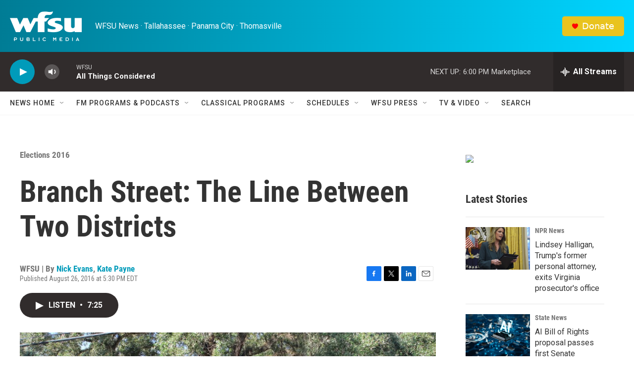

--- FILE ---
content_type: text/html;charset=UTF-8
request_url: https://news.wfsu.org/elections-2016/2016-08-26/branch-street-the-line-between-two-districts
body_size: 35627
content:
<!DOCTYPE html>
<html class="ArtP aside" lang="en">
    <head>
    <meta charset="UTF-8">

    

    <style data-cssvarsponyfill="true">
        :root { --siteBgColorInverse: #121212; --primaryTextColorInverse: #ffffff; --secondaryTextColorInverse: #cccccc; --tertiaryTextColorInverse: #cccccc; --headerBgColorInverse: #000000; --headerBorderColorInverse: #858585; --headerTextColorInverse: #ffffff; --secC1_Inverse: #a2a2a2; --secC4_Inverse: #282828; --headerNavBarBgColorInverse: #121212; --headerMenuBgColorInverse: #ffffff; --headerMenuTextColorInverse: #6b2b85; --headerMenuTextColorHoverInverse: #6b2b85; --liveBlogTextColorInverse: #ffffff; --applyButtonColorInverse: #4485D5; --applyButtonTextColorInverse: #4485D5; --siteBgColor: #ffffff; --primaryTextColor: #333333; --secondaryTextColor: #666666; --secC1: #767676; --secC4: #f5f5f5; --secC5: #ffffff; --siteBgColor: #ffffff; --siteInverseBgColor: #000000; --linkColor: #009bba; --linkHoverColor: #125c8e; --headerBgColor: #ffffff; --headerBgColorInverse: #000000; --headerBorderColor: #cccccc; --headerBorderColorInverse: #858585; --tertiaryTextColor: #1c1c1c; --headerTextColor: #333333; --headerTextColorHover: #333333; --buttonBgColor: #e9c31e; --buttonTextColor: #ffffff; --buttonBgColorHover: #cca911; --headerNavBarBgColor: #ffffff; --headerNavBarTextColor: #333333; --headerMenuBgColor: #ffffff; --headerMenuTextColor: #333333; --headerMenuTextColorHover: #125c8e; --liveBlogTextColor: #282829; --applyButtonColor: #194173; --applyButtonTextColor: #2c4273; --primaryColor1: #312c2c; --primaryColor2: #009bba; --breakingColor: #ff6f00; --secC2: #cccccc; --secC3: #e6e6e6; --secC5: #ffffff; --linkColor: #009bba; --linkHoverColor: #125c8e; --donateBGColor: #e9c31e; --headerIconColor: #ffffff; --hatButtonBgColor: #ffffff; --hatButtonBgHoverColor: #411c58; --hatButtonBorderColor: #411c58; --hatButtonBorderHoverColor: #ffffff; --hatButtoniconColor: #d62021; --hatButtonTextColor: #411c58; --hatButtonTextHoverColor: #ffffff; --footerTextColor: #ffffff; --footerTextBgColor: #ffffff; --footerPartnersBgColor: #000000; --listBorderColor: #030202; --gridBorderColor: #e6e6e6; --tagButtonBorderColor: #1772b0; --tagButtonTextColor: #1772b0; --breakingTextColor: #ffffff; --sectionTextColor: #ffffff; --contentWidth: 1240px; --primaryHeadlineFont: sans-serif; --secHlFont: sans-serif; --bodyFont: sans-serif; --colorWhite: #ffffff; --colorBlack: #000000;} .fonts-loaded { --primaryHeadlineFont: "Roboto Condensed"; --secHlFont: "Roboto Condensed"; --bodyFont: "Roboto"; --liveBlogBodyFont: "Roboto";}
    </style>

    
    <meta property="og:title" content="Branch Street: The Line Between Two Districts">

    <meta property="og:url" content="https://news.wfsu.org/elections-2016/2016-08-26/branch-street-the-line-between-two-districts">

    <meta property="og:image" content="https://npr.brightspotcdn.com/dims4/default/8331505/2147483647/strip/true/crop/5105x2680+0+361/resize/1200x630!/quality/90/?url=http%3A%2F%2Fnpr-brightspot.s3.amazonaws.com%2Flegacy%2Fsites%2Fwfsu%2Ffiles%2F201608%2FIMG_4042.JPG">

    
    <meta property="og:image:url" content="https://npr.brightspotcdn.com/dims4/default/8331505/2147483647/strip/true/crop/5105x2680+0+361/resize/1200x630!/quality/90/?url=http%3A%2F%2Fnpr-brightspot.s3.amazonaws.com%2Flegacy%2Fsites%2Fwfsu%2Ffiles%2F201608%2FIMG_4042.JPG">
    
    <meta property="og:image:width" content="1200">
    <meta property="og:image:height" content="630">
    <meta property="og:image:type" content="image/jpeg">
    
    <meta property="og:image:alt" content="Levy Park, neighborhood of the year.">
    

    <meta property="og:description" content="When Florida voters head to the polls on Tuesday and again in November, many will be voting in a new congressional district. Nick Evans and Kate Payne…">

    <meta property="og:site_name" content="WFSU News">



    <meta property="og:type" content="article">

    <meta property="article:author" content="https://news.wfsu.org/people/nick-evans">

    <meta property="article:author" content="https://news.wfsu.org/people/kate-payne">

    <meta property="article:published_time" content="2016-08-26T21:30:00">

    <meta property="article:modified_time" content="2016-08-26T21:53:43">

    <meta property="article:section" content="Elections 2016">

    <meta property="article:tag" content="Congressional Redistricting">

    <meta property="article:tag" content="Congressional District Five">

    <meta property="article:tag" content="Florida Congressional District Two">

    <meta property="article:tag" content="Ion Sancho">

    <meta property="article:tag" content="Branch St.">

    <meta property="article:tag" content="redistricting">
<meta name="disqus.shortname" content="npr-wfsu">
<meta name="disqus.url" content="https://news.wfsu.org/elections-2016/2016-08-26/branch-street-the-line-between-two-districts">
<meta name="disqus.title" content="Branch Street: The Line Between Two Districts">
<meta name="disqus.identifier" content="00000170-1be9-d6af-af72-5bed129b027e">
<meta name="robots" content="max-image-preview:large">


    <meta property="fb:app_id" content="198818647133705">


    
    <meta name="twitter:card" content="summary_large_image"/>
    
    
    
    
    <meta name="twitter:description" content="When Florida voters head to the polls on Tuesday and again in November, many will be voting in a new congressional district. Nick Evans and Kate Payne…"/>
    
    
    <meta name="twitter:image" content="https://npr.brightspotcdn.com/dims4/default/32a7b28/2147483647/strip/true/crop/5105x2872+0+266/resize/1200x675!/quality/90/?url=http%3A%2F%2Fnpr-brightspot.s3.amazonaws.com%2Flegacy%2Fsites%2Fwfsu%2Ffiles%2F201608%2FIMG_4042.JPG"/>

    
    <meta name="twitter:image:alt" content="Levy Park, neighborhood of the year."/>
    
    
    <meta name="twitter:site" content="@wfsunews"/>
    
    
    
    <meta name="twitter:title" content="Branch Street: The Line Between Two Districts"/>
    


    <link data-cssvarsponyfill="true" class="Webpack-css" rel="stylesheet" href="https://npr.brightspotcdn.com/resource/00000177-1bc0-debb-a57f-dfcf4a950000/styleguide/All.min.0db89f2a608a6b13cec2d9fc84f71c45.gz.css">

    

    <style>.FooterNavigation-items-item {
    display: inline-block
}</style>
<style>[class*='-articleBody'] > ul,
[class*='-articleBody'] > ul ul {
    list-style-type: disc;
}</style>
<style>svg.heart{fill:#ff0001;margin-right:8px;}</style>
<style>.AlertBar-message {
    text-wrap: wrap;
    padding: 20px;
    color: white;
    background-color: #c93e4c;
}</style>
<style>.EventPage-ticketing .Link {
    background-color: #48A973;
}</style>
<style>.PH {
 	background: linear-gradient(90deg, #007c95 0%, #009bba 35%, #00d4ff 100%); 
}</style>
<style>.PH-tagline {
    color: white;
}
.PH-tagline:hover {
 	color: white;   
}</style>


    <meta name="viewport" content="width=device-width, initial-scale=1, viewport-fit=cover"><title>Branch Street: The Line Between Two Districts | WFSU News</title><meta name="description" content="When Florida voters head to the polls on Tuesday and again in November, many will be voting in a new congressional district. Nick Evans and Kate Payne…"><link rel="canonical" href="https://news.wfsu.org/elections-2016/2016-08-26/branch-street-the-line-between-two-districts"><meta name="brightspot.contentId" content="00000170-1be9-d6af-af72-5bed129b027e"><link rel="apple-touch-icon"sizes="180x180"href="/apple-touch-icon.png"><link rel="icon"type="image/png"href="/favicon-32x32.png"><link rel="icon"type="image/png"href="/favicon-16x16.png">
    
    
    <meta name="brightspot-dataLayer" content="{
  &quot;author&quot; : &quot;Nick Evans, Kate Payne&quot;,
  &quot;bspStoryId&quot; : &quot;00000170-1be9-d6af-af72-5bed129b027e&quot;,
  &quot;category&quot; : &quot;Elections 2016&quot;,
  &quot;inlineAudio&quot; : 1,
  &quot;keywords&quot; : &quot;Congressional Redistricting,Congressional District Five,Florida Congressional District Two,Ion Sancho,Branch St.,redistricting&quot;,
  &quot;nprCmsSite&quot; : true,
  &quot;nprStoryId&quot; : &quot;491547213&quot;,
  &quot;pageType&quot; : &quot;news-story&quot;,
  &quot;program&quot; : &quot;&quot;,
  &quot;publishedDate&quot; : &quot;2016-08-26T17:30:00Z&quot;,
  &quot;siteName&quot; : &quot;WFSU News&quot;,
  &quot;station&quot; : &quot;WFSU&quot;,
  &quot;stationOrgId&quot; : &quot;1177&quot;,
  &quot;storyOrgId&quot; : &quot;0&quot;,
  &quot;storyTheme&quot; : &quot;news-story&quot;,
  &quot;storyTitle&quot; : &quot;Branch Street: The Line Between Two Districts&quot;,
  &quot;timezone&quot; : &quot;US/Eastern&quot;,
  &quot;wordCount&quot; : 0,
  &quot;series&quot; : &quot;&quot;
}">
    <script id="brightspot-dataLayer">
        (function () {
            var dataValue = document.head.querySelector('meta[name="brightspot-dataLayer"]').content;
            if (dataValue) {
                window.brightspotDataLayer = JSON.parse(dataValue);
            }
        })();
    </script>

    

    

    
    <script src="https://npr.brightspotcdn.com/resource/00000177-1bc0-debb-a57f-dfcf4a950000/styleguide/All.min.fd8f7fccc526453c829dde80fc7c2ef5.gz.js" async></script>
    

    <script async="async" src="https://securepubads.g.doubleclick.net/tag/js/gpt.js"></script>
<script type="text/javascript">
    // Google tag setup
    var googletag = googletag || {};
    googletag.cmd = googletag.cmd || [];

    googletag.cmd.push(function () {
        // @see https://developers.google.com/publisher-tag/reference#googletag.PubAdsService_enableLazyLoad
        googletag.pubads().enableLazyLoad({
            fetchMarginPercent: 100, // fetch and render ads within this % of viewport
            renderMarginPercent: 100,
            mobileScaling: 1  // Same on mobile.
        });

        googletag.pubads().enableSingleRequest()
        googletag.pubads().enableAsyncRendering()
        googletag.pubads().collapseEmptyDivs()
        googletag.pubads().disableInitialLoad()
        googletag.enableServices()
    })
</script>
<!-- no longer used, moved disqus script to be loaded by ps-disqus-comment-module.js to avoid errors --><script type="application/ld+json">{"@context":"http://schema.org","@type":"BreadcrumbList","itemListElement":[{"@context":"http://schema.org","@type":"ListItem","item":"https://news.wfsu.org/elections-2016","name":"Elections 2016","position":"1"}]}</script><script type="application/ld+json">{"@context":"http://schema.org","@type":"ListenAction","name":"Branch Street: The Line Between Two Districts"}</script><script>

  window.fbAsyncInit = function() {
      FB.init({
          
              appId : '198818647133705',
          
          xfbml : true,
          version : 'v2.9'
      });
  };

  (function(d, s, id){
     var js, fjs = d.getElementsByTagName(s)[0];
     if (d.getElementById(id)) {return;}
     js = d.createElement(s); js.id = id;
     js.src = "//connect.facebook.net/en_US/sdk.js";
     fjs.parentNode.insertBefore(js, fjs);
   }(document, 'script', 'facebook-jssdk'));
</script>
<meta name="gtm-dataLayer" content="{
  &quot;gtmAuthor&quot; : &quot;Nick Evans, Kate Payne&quot;,
  &quot;gtmBspStoryId&quot; : &quot;00000170-1be9-d6af-af72-5bed129b027e&quot;,
  &quot;gtmCategory&quot; : &quot;Elections 2016&quot;,
  &quot;gtmInlineAudio&quot; : 1,
  &quot;gtmKeywords&quot; : &quot;Congressional Redistricting,Congressional District Five,Florida Congressional District Two,Ion Sancho,Branch St.,redistricting&quot;,
  &quot;gtmNprCmsSite&quot; : true,
  &quot;gtmNprStoryId&quot; : &quot;491547213&quot;,
  &quot;gtmPageType&quot; : &quot;news-story&quot;,
  &quot;gtmProgram&quot; : &quot;&quot;,
  &quot;gtmPublishedDate&quot; : &quot;2016-08-26T17:30:00Z&quot;,
  &quot;gtmSiteName&quot; : &quot;WFSU News&quot;,
  &quot;gtmStation&quot; : &quot;WFSU&quot;,
  &quot;gtmStationOrgId&quot; : &quot;1177&quot;,
  &quot;gtmStoryOrgId&quot; : &quot;0&quot;,
  &quot;gtmStoryTheme&quot; : &quot;news-story&quot;,
  &quot;gtmStoryTitle&quot; : &quot;Branch Street: The Line Between Two Districts&quot;,
  &quot;gtmTimezone&quot; : &quot;US/Eastern&quot;,
  &quot;gtmWordCount&quot; : 0,
  &quot;gtmSeries&quot; : &quot;&quot;
}"><script>

    (function () {
        var dataValue = document.head.querySelector('meta[name="gtm-dataLayer"]').content;
        if (dataValue) {
            window.dataLayer = window.dataLayer || [];
            dataValue = JSON.parse(dataValue);
            dataValue['event'] = 'gtmFirstView';
            window.dataLayer.push(dataValue);
        }
    })();

    (function(w,d,s,l,i){w[l]=w[l]||[];w[l].push({'gtm.start':
            new Date().getTime(),event:'gtm.js'});var f=d.getElementsByTagName(s)[0],
        j=d.createElement(s),dl=l!='dataLayer'?'&l='+l:'';j.async=true;j.src=
        'https://www.googletagmanager.com/gtm.js?id='+i+dl;f.parentNode.insertBefore(j,f);
})(window,document,'script','dataLayer','GTM-N39QFDR');</script><script type="application/ld+json">{"@context":"http://schema.org","@type":"NewsArticle","author":[{"@context":"http://schema.org","@type":"Person","name":"Nick Evans","url":"https://news.wfsu.org/people/nick-evans"},{"@context":"http://schema.org","@type":"Person","name":"Kate Payne","url":"https://news.wfsu.org/people/kate-payne"}],"dateModified":"2016-08-26T17:53:43Z","datePublished":"2016-08-26T17:30:00Z","headline":"Branch Street: The Line Between Two Districts","image":{"@context":"http://schema.org","@type":"ImageObject","url":"https://npr.brightspotcdn.com/legacy/sites/wfsu/files/201608/IMG_4042.JPG"},"mainEntityOfPage":{"@type":"NewsArticle","@id":"https://news.wfsu.org/elections-2016/2016-08-26/branch-street-the-line-between-two-districts"},"publisher":{"@type":"Organization","name":"WFSU News","logo":{"@context":"http://schema.org","@type":"ImageObject","height":"60","url":"https://npr.brightspotcdn.com/dims4/default/d5d26b6/2147483647/resize/x60/quality/90/?url=http%3A%2F%2Fnpr-brightspot.s3.amazonaws.com%2F97%2Fc3%2Fa41af4194b158ed2f101b5244462%2Fwfsu-logo-white.png","width":"145"}}}</script><script>window.addEventListener('DOMContentLoaded', (event) => {
    window.nulldurationobserver = new MutationObserver(function (mutations) {
        document.querySelectorAll('.StreamPill-duration').forEach(pill => { 
      if (pill.innerText == "LISTENNULL") {
         pill.innerText = "LISTEN"
      } 
    });
      });

      window.nulldurationobserver.observe(document.body, {
        childList: true,
        subtree: true
      });
});
</script>


    <script>
        var head = document.getElementsByTagName('head')
        head = head[0]
        var link = document.createElement('link');
        link.setAttribute('href', 'https://fonts.googleapis.com/css?family=Roboto Condensed|Roboto|Roboto:400,500,700&display=swap');
        var relList = link.relList;

        if (relList && relList.supports('preload')) {
            link.setAttribute('as', 'style');
            link.setAttribute('rel', 'preload');
            link.setAttribute('onload', 'this.rel="stylesheet"');
            link.setAttribute('crossorigin', 'anonymous');
        } else {
            link.setAttribute('rel', 'stylesheet');
        }

        head.appendChild(link);
    </script>
</head>


    <body class="Page-body" data-content-width="1240px">
    <noscript>
    <iframe src="https://www.googletagmanager.com/ns.html?id=GTM-N39QFDR" height="0" width="0" style="display:none;visibility:hidden"></iframe>
</noscript>
        

    <!-- Putting icons here, so we don't have to include in a bunch of -body hbs's -->
<svg xmlns="http://www.w3.org/2000/svg" style="display:none" id="iconsMap1" class="iconsMap">
    <symbol id="play-icon" viewBox="0 0 115 115">
        <polygon points="0,0 115,57.5 0,115" fill="currentColor" />
    </symbol>
    <symbol id="grid" viewBox="0 0 32 32">
            <g>
                <path d="M6.4,5.7 C6.4,6.166669 6.166669,6.4 5.7,6.4 L0.7,6.4 C0.233331,6.4 0,6.166669 0,5.7 L0,0.7 C0,0.233331 0.233331,0 0.7,0 L5.7,0 C6.166669,0 6.4,0.233331 6.4,0.7 L6.4,5.7 Z M19.2,5.7 C19.2,6.166669 18.966669,6.4 18.5,6.4 L13.5,6.4 C13.033331,6.4 12.8,6.166669 12.8,5.7 L12.8,0.7 C12.8,0.233331 13.033331,0 13.5,0 L18.5,0 C18.966669,0 19.2,0.233331 19.2,0.7 L19.2,5.7 Z M32,5.7 C32,6.166669 31.766669,6.4 31.3,6.4 L26.3,6.4 C25.833331,6.4 25.6,6.166669 25.6,5.7 L25.6,0.7 C25.6,0.233331 25.833331,0 26.3,0 L31.3,0 C31.766669,0 32,0.233331 32,0.7 L32,5.7 Z M6.4,18.5 C6.4,18.966669 6.166669,19.2 5.7,19.2 L0.7,19.2 C0.233331,19.2 0,18.966669 0,18.5 L0,13.5 C0,13.033331 0.233331,12.8 0.7,12.8 L5.7,12.8 C6.166669,12.8 6.4,13.033331 6.4,13.5 L6.4,18.5 Z M19.2,18.5 C19.2,18.966669 18.966669,19.2 18.5,19.2 L13.5,19.2 C13.033331,19.2 12.8,18.966669 12.8,18.5 L12.8,13.5 C12.8,13.033331 13.033331,12.8 13.5,12.8 L18.5,12.8 C18.966669,12.8 19.2,13.033331 19.2,13.5 L19.2,18.5 Z M32,18.5 C32,18.966669 31.766669,19.2 31.3,19.2 L26.3,19.2 C25.833331,19.2 25.6,18.966669 25.6,18.5 L25.6,13.5 C25.6,13.033331 25.833331,12.8 26.3,12.8 L31.3,12.8 C31.766669,12.8 32,13.033331 32,13.5 L32,18.5 Z M6.4,31.3 C6.4,31.766669 6.166669,32 5.7,32 L0.7,32 C0.233331,32 0,31.766669 0,31.3 L0,26.3 C0,25.833331 0.233331,25.6 0.7,25.6 L5.7,25.6 C6.166669,25.6 6.4,25.833331 6.4,26.3 L6.4,31.3 Z M19.2,31.3 C19.2,31.766669 18.966669,32 18.5,32 L13.5,32 C13.033331,32 12.8,31.766669 12.8,31.3 L12.8,26.3 C12.8,25.833331 13.033331,25.6 13.5,25.6 L18.5,25.6 C18.966669,25.6 19.2,25.833331 19.2,26.3 L19.2,31.3 Z M32,31.3 C32,31.766669 31.766669,32 31.3,32 L26.3,32 C25.833331,32 25.6,31.766669 25.6,31.3 L25.6,26.3 C25.6,25.833331 25.833331,25.6 26.3,25.6 L31.3,25.6 C31.766669,25.6 32,25.833331 32,26.3 L32,31.3 Z" id=""></path>
            </g>
    </symbol>
    <symbol id="radio-stream" width="18" height="19" viewBox="0 0 18 19">
        <g fill="currentColor" fill-rule="nonzero">
            <path d="M.5 8c-.276 0-.5.253-.5.565v1.87c0 .312.224.565.5.565s.5-.253.5-.565v-1.87C1 8.253.776 8 .5 8zM2.5 8c-.276 0-.5.253-.5.565v1.87c0 .312.224.565.5.565s.5-.253.5-.565v-1.87C3 8.253 2.776 8 2.5 8zM3.5 7c-.276 0-.5.276-.5.617v3.766c0 .34.224.617.5.617s.5-.276.5-.617V7.617C4 7.277 3.776 7 3.5 7zM5.5 6c-.276 0-.5.275-.5.613v5.774c0 .338.224.613.5.613s.5-.275.5-.613V6.613C6 6.275 5.776 6 5.5 6zM6.5 4c-.276 0-.5.26-.5.58v8.84c0 .32.224.58.5.58s.5-.26.5-.58V4.58C7 4.26 6.776 4 6.5 4zM8.5 0c-.276 0-.5.273-.5.61v17.78c0 .337.224.61.5.61s.5-.273.5-.61V.61C9 .273 8.776 0 8.5 0zM9.5 2c-.276 0-.5.274-.5.612v14.776c0 .338.224.612.5.612s.5-.274.5-.612V2.612C10 2.274 9.776 2 9.5 2zM11.5 5c-.276 0-.5.276-.5.616v8.768c0 .34.224.616.5.616s.5-.276.5-.616V5.616c0-.34-.224-.616-.5-.616zM12.5 6c-.276 0-.5.262-.5.584v4.832c0 .322.224.584.5.584s.5-.262.5-.584V6.584c0-.322-.224-.584-.5-.584zM14.5 7c-.276 0-.5.29-.5.647v3.706c0 .357.224.647.5.647s.5-.29.5-.647V7.647C15 7.29 14.776 7 14.5 7zM15.5 8c-.276 0-.5.253-.5.565v1.87c0 .312.224.565.5.565s.5-.253.5-.565v-1.87c0-.312-.224-.565-.5-.565zM17.5 8c-.276 0-.5.253-.5.565v1.87c0 .312.224.565.5.565s.5-.253.5-.565v-1.87c0-.312-.224-.565-.5-.565z"/>
        </g>
    </symbol>
    <symbol id="icon-magnify" viewBox="0 0 31 31">
        <g>
            <path fill-rule="evenodd" d="M22.604 18.89l-.323.566 8.719 8.8L28.255 31l-8.719-8.8-.565.404c-2.152 1.346-4.386 2.018-6.7 2.018-3.39 0-6.284-1.21-8.679-3.632C1.197 18.568 0 15.66 0 12.27c0-3.39 1.197-6.283 3.592-8.678C5.987 1.197 8.88 0 12.271 0c3.39 0 6.283 1.197 8.678 3.592 2.395 2.395 3.593 5.288 3.593 8.679 0 2.368-.646 4.574-1.938 6.62zM19.162 5.77C17.322 3.925 15.089 3 12.46 3c-2.628 0-4.862.924-6.702 2.77C3.92 7.619 3 9.862 3 12.5c0 2.639.92 4.882 2.76 6.73C7.598 21.075 9.832 22 12.46 22c2.629 0 4.862-.924 6.702-2.77C21.054 17.33 22 15.085 22 12.5c0-2.586-.946-4.83-2.838-6.73z"/>
        </g>
    </symbol>
    <symbol id="burger-menu" viewBox="0 0 14 10">
        <g>
            <path fill-rule="evenodd" d="M0 5.5v-1h14v1H0zM0 1V0h14v1H0zm0 9V9h14v1H0z"></path>
        </g>
    </symbol>
    <symbol id="close-x" viewBox="0 0 14 14">
        <g>
            <path fill-rule="nonzero" d="M6.336 7L0 .664.664 0 7 6.336 13.336 0 14 .664 7.664 7 14 13.336l-.664.664L7 7.664.664 14 0 13.336 6.336 7z"></path>
        </g>
    </symbol>
    <symbol id="share-more-arrow" viewBox="0 0 512 512" style="enable-background:new 0 0 512 512;">
        <g>
            <g>
                <path d="M512,241.7L273.643,3.343v156.152c-71.41,3.744-138.015,33.337-188.958,84.28C30.075,298.384,0,370.991,0,448.222v60.436
                    l29.069-52.985c45.354-82.671,132.173-134.027,226.573-134.027c5.986,0,12.004,0.212,18.001,0.632v157.779L512,241.7z
                    M255.642,290.666c-84.543,0-163.661,36.792-217.939,98.885c26.634-114.177,129.256-199.483,251.429-199.483h15.489V78.131
                    l163.568,163.568L304.621,405.267V294.531l-13.585-1.683C279.347,291.401,267.439,290.666,255.642,290.666z"></path>
            </g>
        </g>
    </symbol>
    <symbol id="chevron" viewBox="0 0 100 100">
        <g>
            <path d="M22.4566257,37.2056786 L-21.4456527,71.9511488 C-22.9248661,72.9681457 -24.9073712,72.5311671 -25.8758148,70.9765924 L-26.9788683,69.2027424 C-27.9450684,67.6481676 -27.5292733,65.5646602 -26.0500598,64.5484493 L20.154796,28.2208967 C21.5532435,27.2597011 23.3600078,27.2597011 24.759951,28.2208967 L71.0500598,64.4659264 C72.5292733,65.4829232 72.9450684,67.5672166 71.9788683,69.1217913 L70.8750669,70.8956413 C69.9073712,72.4502161 67.9241183,72.8848368 66.4449048,71.8694118 L22.4566257,37.2056786 Z" id="Transparent-Chevron" transform="translate(22.500000, 50.000000) rotate(90.000000) translate(-22.500000, -50.000000) "></path>
        </g>
    </symbol>
</svg>

<svg xmlns="http://www.w3.org/2000/svg" style="display:none" id="iconsMap2" class="iconsMap">
    <symbol id="mono-icon-facebook" viewBox="0 0 10 19">
        <path fill-rule="evenodd" d="M2.707 18.25V10.2H0V7h2.707V4.469c0-1.336.375-2.373 1.125-3.112C4.582.62 5.578.25 6.82.25c1.008 0 1.828.047 2.461.14v2.848H7.594c-.633 0-1.067.14-1.301.422-.188.235-.281.61-.281 1.125V7H9l-.422 3.2H6.012v8.05H2.707z"></path>
    </symbol>
    <symbol id="mono-icon-instagram" viewBox="0 0 17 17">
        <g>
            <path fill-rule="evenodd" d="M8.281 4.207c.727 0 1.4.182 2.022.545a4.055 4.055 0 0 1 1.476 1.477c.364.62.545 1.294.545 2.021 0 .727-.181 1.4-.545 2.021a4.055 4.055 0 0 1-1.476 1.477 3.934 3.934 0 0 1-2.022.545c-.726 0-1.4-.182-2.021-.545a4.055 4.055 0 0 1-1.477-1.477 3.934 3.934 0 0 1-.545-2.021c0-.727.182-1.4.545-2.021A4.055 4.055 0 0 1 6.26 4.752a3.934 3.934 0 0 1 2.021-.545zm0 6.68a2.54 2.54 0 0 0 1.864-.774 2.54 2.54 0 0 0 .773-1.863 2.54 2.54 0 0 0-.773-1.863 2.54 2.54 0 0 0-1.864-.774 2.54 2.54 0 0 0-1.863.774 2.54 2.54 0 0 0-.773 1.863c0 .727.257 1.348.773 1.863a2.54 2.54 0 0 0 1.863.774zM13.45 4.03c-.023.258-.123.48-.299.668a.856.856 0 0 1-.65.281.913.913 0 0 1-.668-.28.913.913 0 0 1-.281-.669c0-.258.094-.48.281-.668a.913.913 0 0 1 .668-.28c.258 0 .48.093.668.28.187.188.281.41.281.668zm2.672.95c.023.656.035 1.746.035 3.269 0 1.523-.017 2.62-.053 3.287-.035.668-.134 1.248-.298 1.74a4.098 4.098 0 0 1-.967 1.53 4.098 4.098 0 0 1-1.53.966c-.492.164-1.072.264-1.74.3-.668.034-1.763.052-3.287.052-1.523 0-2.619-.018-3.287-.053-.668-.035-1.248-.146-1.74-.334a3.747 3.747 0 0 1-1.53-.931 4.098 4.098 0 0 1-.966-1.53c-.164-.492-.264-1.072-.299-1.74C.424 10.87.406 9.773.406 8.25S.424 5.63.46 4.963c.035-.668.135-1.248.299-1.74.21-.586.533-1.096.967-1.53A4.098 4.098 0 0 1 3.254.727c.492-.164 1.072-.264 1.74-.3C5.662.394 6.758.376 8.281.376c1.524 0 2.62.018 3.287.053.668.035 1.248.135 1.74.299a4.098 4.098 0 0 1 2.496 2.496c.165.492.27 1.078.317 1.757zm-1.687 7.91c.14-.399.234-1.032.28-1.899.024-.515.036-1.242.036-2.18V7.689c0-.961-.012-1.688-.035-2.18-.047-.89-.14-1.524-.281-1.899a2.537 2.537 0 0 0-1.512-1.511c-.375-.14-1.008-.235-1.899-.282a51.292 51.292 0 0 0-2.18-.035H7.72c-.938 0-1.664.012-2.18.035-.867.047-1.5.141-1.898.282a2.537 2.537 0 0 0-1.512 1.511c-.14.375-.234 1.008-.281 1.899a51.292 51.292 0 0 0-.036 2.18v1.125c0 .937.012 1.664.036 2.18.047.866.14 1.5.28 1.898.306.726.81 1.23 1.513 1.511.398.141 1.03.235 1.898.282.516.023 1.242.035 2.18.035h1.125c.96 0 1.687-.012 2.18-.035.89-.047 1.523-.141 1.898-.282.726-.304 1.23-.808 1.512-1.511z"></path>
        </g>
    </symbol>
    <symbol id="mono-icon-email" viewBox="0 0 512 512">
        <g>
            <path d="M67,148.7c11,5.8,163.8,89.1,169.5,92.1c5.7,3,11.5,4.4,20.5,4.4c9,0,14.8-1.4,20.5-4.4c5.7-3,158.5-86.3,169.5-92.1
                c4.1-2.1,11-5.9,12.5-10.2c2.6-7.6-0.2-10.5-11.3-10.5H257H65.8c-11.1,0-13.9,3-11.3,10.5C56,142.9,62.9,146.6,67,148.7z"></path>
            <path d="M455.7,153.2c-8.2,4.2-81.8,56.6-130.5,88.1l82.2,92.5c2,2,2.9,4.4,1.8,5.6c-1.2,1.1-3.8,0.5-5.9-1.4l-98.6-83.2
                c-14.9,9.6-25.4,16.2-27.2,17.2c-7.7,3.9-13.1,4.4-20.5,4.4c-7.4,0-12.8-0.5-20.5-4.4c-1.9-1-12.3-7.6-27.2-17.2l-98.6,83.2
                c-2,2-4.7,2.6-5.9,1.4c-1.2-1.1-0.3-3.6,1.7-5.6l82.1-92.5c-48.7-31.5-123.1-83.9-131.3-88.1c-8.8-4.5-9.3,0.8-9.3,4.9
                c0,4.1,0,205,0,205c0,9.3,13.7,20.9,23.5,20.9H257h185.5c9.8,0,21.5-11.7,21.5-20.9c0,0,0-201,0-205
                C464,153.9,464.6,148.7,455.7,153.2z"></path>
        </g>
    </symbol>
    <symbol id="default-image" width="24" height="24" viewBox="0 0 24 24" fill="none" stroke="currentColor" stroke-width="2" stroke-linecap="round" stroke-linejoin="round" class="feather feather-image">
        <rect x="3" y="3" width="18" height="18" rx="2" ry="2"></rect>
        <circle cx="8.5" cy="8.5" r="1.5"></circle>
        <polyline points="21 15 16 10 5 21"></polyline>
    </symbol>
    <symbol id="icon-email" width="18px" viewBox="0 0 20 14">
        <g id="Symbols" stroke="none" stroke-width="1" fill="none" fill-rule="evenodd" stroke-linecap="round" stroke-linejoin="round">
            <g id="social-button-bar" transform="translate(-125.000000, -8.000000)" stroke="#000000">
                <g id="Group-2" transform="translate(120.000000, 0.000000)">
                    <g id="envelope" transform="translate(6.000000, 9.000000)">
                        <path d="M17.5909091,10.6363636 C17.5909091,11.3138182 17.0410909,11.8636364 16.3636364,11.8636364 L1.63636364,11.8636364 C0.958909091,11.8636364 0.409090909,11.3138182 0.409090909,10.6363636 L0.409090909,1.63636364 C0.409090909,0.958090909 0.958909091,0.409090909 1.63636364,0.409090909 L16.3636364,0.409090909 C17.0410909,0.409090909 17.5909091,0.958090909 17.5909091,1.63636364 L17.5909091,10.6363636 L17.5909091,10.6363636 Z" id="Stroke-406"></path>
                        <polyline id="Stroke-407" points="17.1818182 0.818181818 9 7.36363636 0.818181818 0.818181818"></polyline>
                    </g>
                </g>
            </g>
        </g>
    </symbol>
    <symbol id="mono-icon-print" viewBox="0 0 12 12">
        <g fill-rule="evenodd">
            <path fill-rule="nonzero" d="M9 10V7H3v3H1a1 1 0 0 1-1-1V4a1 1 0 0 1 1-1h10a1 1 0 0 1 1 1v3.132A2.868 2.868 0 0 1 9.132 10H9zm.5-4.5a1 1 0 1 0 0-2 1 1 0 0 0 0 2zM3 0h6v2H3z"></path>
            <path d="M4 8h4v4H4z"></path>
        </g>
    </symbol>
    <symbol id="mono-icon-copylink" viewBox="0 0 12 12">
        <g fill-rule="evenodd">
            <path d="M10.199 2.378c.222.205.4.548.465.897.062.332.016.614-.132.774L8.627 6.106c-.187.203-.512.232-.75-.014a.498.498 0 0 0-.706.028.499.499 0 0 0 .026.706 1.509 1.509 0 0 0 2.165-.04l1.903-2.06c.37-.398.506-.98.382-1.636-.105-.557-.392-1.097-.77-1.445L9.968.8C9.591.452 9.03.208 8.467.145 7.803.072 7.233.252 6.864.653L4.958 2.709a1.509 1.509 0 0 0 .126 2.161.5.5 0 1 0 .68-.734c-.264-.218-.26-.545-.071-.747L7.597 1.33c.147-.16.425-.228.76-.19.353.038.71.188.931.394l.91.843.001.001zM1.8 9.623c-.222-.205-.4-.549-.465-.897-.062-.332-.016-.614.132-.774l1.905-2.057c.187-.203.512-.232.75.014a.498.498 0 0 0 .706-.028.499.499 0 0 0-.026-.706 1.508 1.508 0 0 0-2.165.04L.734 7.275c-.37.399-.506.98-.382 1.637.105.557.392 1.097.77 1.445l.91.843c.376.35.937.594 1.5.656.664.073 1.234-.106 1.603-.507L7.04 9.291a1.508 1.508 0 0 0-.126-2.16.5.5 0 0 0-.68.734c.264.218.26.545.071.747l-1.904 2.057c-.147.16-.425.228-.76.191-.353-.038-.71-.188-.931-.394l-.91-.843z"></path>
            <path d="M8.208 3.614a.5.5 0 0 0-.707.028L3.764 7.677a.5.5 0 0 0 .734.68L8.235 4.32a.5.5 0 0 0-.027-.707"></path>
        </g>
    </symbol>
    <symbol id="mono-icon-linkedin" viewBox="0 0 16 17">
        <g fill-rule="evenodd">
            <path d="M3.734 16.125H.464V5.613h3.27zM2.117 4.172c-.515 0-.96-.188-1.336-.563A1.825 1.825 0 0 1 .22 2.273c0-.515.187-.96.562-1.335.375-.375.82-.563 1.336-.563.516 0 .961.188 1.336.563.375.375.563.82.563 1.335 0 .516-.188.961-.563 1.336-.375.375-.82.563-1.336.563zM15.969 16.125h-3.27v-5.133c0-.844-.07-1.453-.21-1.828-.259-.633-.762-.95-1.512-.95s-1.278.282-1.582.845c-.235.421-.352 1.043-.352 1.863v5.203H5.809V5.613h3.128v1.442h.036c.234-.469.609-.856 1.125-1.16.562-.375 1.218-.563 1.968-.563 1.524 0 2.59.48 3.2 1.441.468.774.703 1.97.703 3.586v5.766z"></path>
        </g>
    </symbol>
    <symbol id="mono-icon-pinterest" viewBox="0 0 512 512">
        <g>
            <path d="M256,32C132.3,32,32,132.3,32,256c0,91.7,55.2,170.5,134.1,205.2c-0.6-15.6-0.1-34.4,3.9-51.4
                c4.3-18.2,28.8-122.1,28.8-122.1s-7.2-14.3-7.2-35.4c0-33.2,19.2-58,43.2-58c20.4,0,30.2,15.3,30.2,33.6
                c0,20.5-13.1,51.1-19.8,79.5c-5.6,23.8,11.9,43.1,35.4,43.1c42.4,0,71-54.5,71-119.1c0-49.1-33.1-85.8-93.2-85.8
                c-67.9,0-110.3,50.7-110.3,107.3c0,19.5,5.8,33.3,14.8,43.9c4.1,4.9,4.7,6.9,3.2,12.5c-1.1,4.1-3.5,14-4.6,18
                c-1.5,5.7-6.1,7.7-11.2,5.6c-31.3-12.8-45.9-47-45.9-85.6c0-63.6,53.7-139.9,160.1-139.9c85.5,0,141.8,61.9,141.8,128.3
                c0,87.9-48.9,153.5-120.9,153.5c-24.2,0-46.9-13.1-54.7-27.9c0,0-13,51.6-15.8,61.6c-4.7,17.3-14,34.5-22.5,48
                c20.1,5.9,41.4,9.2,63.5,9.2c123.7,0,224-100.3,224-224C480,132.3,379.7,32,256,32z"></path>
        </g>
    </symbol>
    <symbol id="mono-icon-tumblr" viewBox="0 0 512 512">
        <g>
            <path d="M321.2,396.3c-11.8,0-22.4-2.8-31.5-8.3c-6.9-4.1-11.5-9.6-14-16.4c-2.6-6.9-3.6-22.3-3.6-46.4V224h96v-64h-96V48h-61.9
                c-2.7,21.5-7.5,44.7-14.5,58.6c-7,13.9-14,25.8-25.6,35.7c-11.6,9.9-25.6,17.9-41.9,23.3V224h48v140.4c0,19,2,33.5,5.9,43.5
                c4,10,11.1,19.5,21.4,28.4c10.3,8.9,22.8,15.7,37.3,20.5c14.6,4.8,31.4,7.2,50.4,7.2c16.7,0,30.3-1.7,44.7-5.1
                c14.4-3.4,30.5-9.3,48.2-17.6v-65.6C363.2,389.4,342.3,396.3,321.2,396.3z"></path>
        </g>
    </symbol>
    <symbol id="mono-icon-twitter" viewBox="0 0 1200 1227">
        <g>
            <path d="M714.163 519.284L1160.89 0H1055.03L667.137 450.887L357.328 0H0L468.492 681.821L0 1226.37H105.866L515.491
            750.218L842.672 1226.37H1200L714.137 519.284H714.163ZM569.165 687.828L521.697 619.934L144.011 79.6944H306.615L611.412
            515.685L658.88 583.579L1055.08 1150.3H892.476L569.165 687.854V687.828Z" fill="white"></path>
        </g>
    </symbol>
    <symbol id="mono-icon-youtube" viewBox="0 0 512 512">
        <g>
            <path fill-rule="evenodd" d="M508.6,148.8c0-45-33.1-81.2-74-81.2C379.2,65,322.7,64,265,64c-3,0-6,0-9,0s-6,0-9,0c-57.6,0-114.2,1-169.6,3.6
                c-40.8,0-73.9,36.4-73.9,81.4C1,184.6-0.1,220.2,0,255.8C-0.1,291.4,1,327,3.4,362.7c0,45,33.1,81.5,73.9,81.5
                c58.2,2.7,117.9,3.9,178.6,3.8c60.8,0.2,120.3-1,178.6-3.8c40.9,0,74-36.5,74-81.5c2.4-35.7,3.5-71.3,3.4-107
                C512.1,220.1,511,184.5,508.6,148.8z M207,353.9V157.4l145,98.2L207,353.9z"></path>
        </g>
    </symbol>
    <symbol id="mono-icon-flipboard" viewBox="0 0 500 500">
        <g>
            <path d="M0,0V500H500V0ZM400,200H300V300H200V400H100V100H400Z"></path>
        </g>
    </symbol>
    <symbol id="mono-icon-bluesky" viewBox="0 0 568 501">
        <g>
            <path d="M123.121 33.6637C188.241 82.5526 258.281 181.681 284 234.873C309.719 181.681 379.759 82.5526 444.879
            33.6637C491.866 -1.61183 568 -28.9064 568 57.9464C568 75.2916 558.055 203.659 552.222 224.501C531.947 296.954
            458.067 315.434 392.347 304.249C507.222 323.8 536.444 388.56 473.333 453.32C353.473 576.312 301.061 422.461
            287.631 383.039C285.169 375.812 284.017 372.431 284 375.306C283.983 372.431 282.831 375.812 280.369 383.039C266.939
            422.461 214.527 576.312 94.6667 453.32C31.5556 388.56 60.7778 323.8 175.653 304.249C109.933 315.434 36.0535
            296.954 15.7778 224.501C9.94525 203.659 0 75.2916 0 57.9464C0 -28.9064 76.1345 -1.61183 123.121 33.6637Z"
            fill="white">
            </path>
        </g>
    </symbol>
    <symbol id="mono-icon-threads" viewBox="0 0 192 192">
        <g>
            <path d="M141.537 88.9883C140.71 88.5919 139.87 88.2104 139.019 87.8451C137.537 60.5382 122.616 44.905 97.5619 44.745C97.4484 44.7443 97.3355 44.7443 97.222 44.7443C82.2364 44.7443 69.7731 51.1409 62.102 62.7807L75.881 72.2328C81.6116 63.5383 90.6052 61.6848 97.2286 61.6848C97.3051 61.6848 97.3819 61.6848 97.4576 61.6855C105.707 61.7381 111.932 64.1366 115.961 68.814C118.893 72.2193 120.854 76.925 121.825 82.8638C114.511 81.6207 106.601 81.2385 98.145 81.7233C74.3247 83.0954 59.0111 96.9879 60.0396 116.292C60.5615 126.084 65.4397 134.508 73.775 140.011C80.8224 144.663 89.899 146.938 99.3323 146.423C111.79 145.74 121.563 140.987 128.381 132.296C133.559 125.696 136.834 117.143 138.28 106.366C144.217 109.949 148.617 114.664 151.047 120.332C155.179 129.967 155.42 145.8 142.501 158.708C131.182 170.016 117.576 174.908 97.0135 175.059C74.2042 174.89 56.9538 167.575 45.7381 153.317C35.2355 139.966 29.8077 120.682 29.6052 96C29.8077 71.3178 35.2355 52.0336 45.7381 38.6827C56.9538 24.4249 74.2039 17.11 97.0132 16.9405C119.988 17.1113 137.539 24.4614 149.184 38.788C154.894 45.8136 159.199 54.6488 162.037 64.9503L178.184 60.6422C174.744 47.9622 169.331 37.0357 161.965 27.974C147.036 9.60668 125.202 0.195148 97.0695 0H96.9569C68.8816 0.19447 47.2921 9.6418 32.7883 28.0793C19.8819 44.4864 13.2244 67.3157 13.0007 95.9325L13 96L13.0007 96.0675C13.2244 124.684 19.8819 147.514 32.7883 163.921C47.2921 182.358 68.8816 191.806 96.9569 192H97.0695C122.03 191.827 139.624 185.292 154.118 170.811C173.081 151.866 172.51 128.119 166.26 113.541C161.776 103.087 153.227 94.5962 141.537 88.9883ZM98.4405 129.507C88.0005 130.095 77.1544 125.409 76.6196 115.372C76.2232 107.93 81.9158 99.626 99.0812 98.6368C101.047 98.5234 102.976 98.468 104.871 98.468C111.106 98.468 116.939 99.0737 122.242 100.233C120.264 124.935 108.662 128.946 98.4405 129.507Z" fill="white"></path>
        </g>
    </symbol>
 </svg>

<svg xmlns="http://www.w3.org/2000/svg" style="display:none" id="iconsMap3" class="iconsMap">
    <symbol id="volume-mute" x="0px" y="0px" viewBox="0 0 24 24" style="enable-background:new 0 0 24 24;">
        <polygon fill="currentColor" points="11,5 6,9 2,9 2,15 6,15 11,19 "/>
        <line style="fill:none;stroke:currentColor;stroke-width:2;stroke-linecap:round;stroke-linejoin:round;" x1="23" y1="9" x2="17" y2="15"/>
        <line style="fill:none;stroke:currentColor;stroke-width:2;stroke-linecap:round;stroke-linejoin:round;" x1="17" y1="9" x2="23" y2="15"/>
    </symbol>
    <symbol id="volume-low" x="0px" y="0px" viewBox="0 0 24 24" style="enable-background:new 0 0 24 24;" xml:space="preserve">
        <polygon fill="currentColor" points="11,5 6,9 2,9 2,15 6,15 11,19 "/>
    </symbol>
    <symbol id="volume-mid" x="0px" y="0px" viewBox="0 0 24 24" style="enable-background:new 0 0 24 24;">
        <polygon fill="currentColor" points="11,5 6,9 2,9 2,15 6,15 11,19 "/>
        <path style="fill:none;stroke:currentColor;stroke-width:2;stroke-linecap:round;stroke-linejoin:round;" d="M15.5,8.5c2,2,2,5.1,0,7.1"/>
    </symbol>
    <symbol id="volume-high" x="0px" y="0px" viewBox="0 0 24 24" style="enable-background:new 0 0 24 24;">
        <polygon fill="currentColor" points="11,5 6,9 2,9 2,15 6,15 11,19 "/>
        <path style="fill:none;stroke:currentColor;stroke-width:2;stroke-linecap:round;stroke-linejoin:round;" d="M19.1,4.9c3.9,3.9,3.9,10.2,0,14.1 M15.5,8.5c2,2,2,5.1,0,7.1"/>
    </symbol>
    <symbol id="pause-icon" viewBox="0 0 12 16">
        <rect x="0" y="0" width="4" height="16" fill="currentColor"></rect>
        <rect x="8" y="0" width="4" height="16" fill="currentColor"></rect>
    </symbol>
    <symbol id="heart" viewBox="0 0 24 24">
        <g>
            <path d="M12 4.435c-1.989-5.399-12-4.597-12 3.568 0 4.068 3.06 9.481 12 14.997 8.94-5.516 12-10.929 12-14.997 0-8.118-10-8.999-12-3.568z"/>
        </g>
    </symbol>
    <symbol id="icon-location" width="24" height="24" viewBox="0 0 24 24" fill="currentColor" stroke="currentColor" stroke-width="2" stroke-linecap="round" stroke-linejoin="round" class="feather feather-map-pin">
        <path d="M21 10c0 7-9 13-9 13s-9-6-9-13a9 9 0 0 1 18 0z" fill="currentColor" fill-opacity="1"></path>
        <circle cx="12" cy="10" r="5" fill="#ffffff"></circle>
    </symbol>
    <symbol id="icon-ticket" width="23px" height="15px" viewBox="0 0 23 15">
        <g stroke="none" stroke-width="1" fill="none" fill-rule="evenodd">
            <g transform="translate(-625.000000, -1024.000000)">
                <g transform="translate(625.000000, 1024.000000)">
                    <path d="M0,12.057377 L0,3.94262296 C0.322189879,4.12588308 0.696256938,4.23076923 1.0952381,4.23076923 C2.30500469,4.23076923 3.28571429,3.26645946 3.28571429,2.07692308 C3.28571429,1.68461385 3.17904435,1.31680209 2.99266757,1 L20.0073324,1 C19.8209556,1.31680209 19.7142857,1.68461385 19.7142857,2.07692308 C19.7142857,3.26645946 20.6949953,4.23076923 21.9047619,4.23076923 C22.3037431,4.23076923 22.6778101,4.12588308 23,3.94262296 L23,12.057377 C22.6778101,11.8741169 22.3037431,11.7692308 21.9047619,11.7692308 C20.6949953,11.7692308 19.7142857,12.7335405 19.7142857,13.9230769 C19.7142857,14.3153862 19.8209556,14.6831979 20.0073324,15 L2.99266757,15 C3.17904435,14.6831979 3.28571429,14.3153862 3.28571429,13.9230769 C3.28571429,12.7335405 2.30500469,11.7692308 1.0952381,11.7692308 C0.696256938,11.7692308 0.322189879,11.8741169 -2.13162821e-14,12.057377 Z" fill="currentColor"></path>
                    <path d="M14.5,0.533333333 L14.5,15.4666667" stroke="#FFFFFF" stroke-linecap="square" stroke-dasharray="2"></path>
                </g>
            </g>
        </g>
    </symbol>
    <symbol id="icon-refresh" width="24" height="24" viewBox="0 0 24 24" fill="none" stroke="currentColor" stroke-width="2" stroke-linecap="round" stroke-linejoin="round" class="feather feather-refresh-cw">
        <polyline points="23 4 23 10 17 10"></polyline>
        <polyline points="1 20 1 14 7 14"></polyline>
        <path d="M3.51 9a9 9 0 0 1 14.85-3.36L23 10M1 14l4.64 4.36A9 9 0 0 0 20.49 15"></path>
    </symbol>

    <symbol>
    <g id="mono-icon-link-post" stroke="none" stroke-width="1" fill="none" fill-rule="evenodd">
        <g transform="translate(-313.000000, -10148.000000)" fill="#000000" fill-rule="nonzero">
            <g transform="translate(306.000000, 10142.000000)">
                <path d="M14.0614027,11.2506973 L14.3070318,11.2618997 C15.6181751,11.3582102 16.8219637,12.0327684 17.6059678,13.1077805 C17.8500396,13.4424472 17.7765978,13.9116075 17.441931,14.1556793 C17.1072643,14.3997511 16.638104,14.3263093 16.3940322,13.9916425 C15.8684436,13.270965 15.0667922,12.8217495 14.1971448,12.7578692 C13.3952042,12.6989624 12.605753,12.9728728 12.0021966,13.5148801 L11.8552806,13.6559298 L9.60365896,15.9651545 C8.45118119,17.1890154 8.4677248,19.1416686 9.64054436,20.3445766 C10.7566428,21.4893084 12.5263723,21.5504727 13.7041492,20.5254372 L13.8481981,20.3916503 L15.1367586,19.070032 C15.4259192,18.7734531 15.9007548,18.7674393 16.1973338,19.0565998 C16.466951,19.3194731 16.4964317,19.7357968 16.282313,20.0321436 L16.2107659,20.117175 L14.9130245,21.4480474 C13.1386707,23.205741 10.3106091,23.1805355 8.5665371,21.3917196 C6.88861294,19.6707486 6.81173139,16.9294487 8.36035888,15.1065701 L8.5206409,14.9274155 L10.7811785,12.6088842 C11.6500838,11.7173642 12.8355419,11.2288664 14.0614027,11.2506973 Z M22.4334629,7.60828039 C24.1113871,9.32925141 24.1882686,12.0705513 22.6396411,13.8934299 L22.4793591,14.0725845 L20.2188215,16.3911158 C19.2919892,17.3420705 18.0049901,17.8344754 16.6929682,17.7381003 C15.3818249,17.6417898 14.1780363,16.9672316 13.3940322,15.8922195 C13.1499604,15.5575528 13.2234022,15.0883925 13.558069,14.8443207 C13.8927357,14.6002489 14.361896,14.6736907 14.6059678,15.0083575 C15.1315564,15.729035 15.9332078,16.1782505 16.8028552,16.2421308 C17.6047958,16.3010376 18.394247,16.0271272 18.9978034,15.4851199 L19.1447194,15.3440702 L21.396341,13.0348455 C22.5488188,11.8109846 22.5322752,9.85833141 21.3594556,8.65542337 C20.2433572,7.51069163 18.4736277,7.44952726 17.2944986,8.47594561 L17.1502735,8.60991269 L15.8541776,9.93153101 C15.5641538,10.2272658 15.0893026,10.2318956 14.7935678,9.94187181 C14.524718,9.67821384 14.4964508,9.26180596 14.7114324,8.96608447 L14.783227,8.88126205 L16.0869755,7.55195256 C17.8613293,5.79425896 20.6893909,5.81946452 22.4334629,7.60828039 Z" id="Icon-Link"></path>
            </g>
        </g>
    </g>
    </symbol>
    <symbol id="icon-passport-badge" viewBox="0 0 80 80">
        <g fill="none" fill-rule="evenodd">
            <path fill="#5680FF" d="M0 0L80 0 0 80z" transform="translate(-464.000000, -281.000000) translate(100.000000, 180.000000) translate(364.000000, 101.000000)"/>
            <g fill="#FFF" fill-rule="nonzero">
                <path d="M17.067 31.676l-3.488-11.143-11.144-3.488 11.144-3.488 3.488-11.144 3.488 11.166 11.143 3.488-11.143 3.466-3.488 11.143zm4.935-19.567l1.207.373 2.896-4.475-4.497 2.895.394 1.207zm-9.871 0l.373-1.207-4.497-2.895 2.895 4.475 1.229-.373zm9.871 9.893l-.373 1.207 4.497 2.896-2.895-4.497-1.229.394zm-9.871 0l-1.207-.373-2.895 4.497 4.475-2.895-.373-1.229zm22.002-4.935c0 9.41-7.634 17.066-17.066 17.066C7.656 34.133 0 26.5 0 17.067 0 7.634 7.634 0 17.067 0c9.41 0 17.066 7.634 17.066 17.067zm-2.435 0c0-8.073-6.559-14.632-14.631-14.632-8.073 0-14.632 6.559-14.632 14.632 0 8.072 6.559 14.631 14.632 14.631 8.072-.022 14.631-6.58 14.631-14.631z" transform="translate(-464.000000, -281.000000) translate(100.000000, 180.000000) translate(364.000000, 101.000000) translate(6.400000, 6.400000)"/>
            </g>
        </g>
    </symbol>
    <symbol id="icon-passport-badge-circle" viewBox="0 0 45 45">
        <g fill="none" fill-rule="evenodd">
            <circle cx="23.5" cy="23" r="20.5" fill="#5680FF"/>
            <g fill="#FFF" fill-rule="nonzero">
                <path d="M17.067 31.676l-3.488-11.143-11.144-3.488 11.144-3.488 3.488-11.144 3.488 11.166 11.143 3.488-11.143 3.466-3.488 11.143zm4.935-19.567l1.207.373 2.896-4.475-4.497 2.895.394 1.207zm-9.871 0l.373-1.207-4.497-2.895 2.895 4.475 1.229-.373zm9.871 9.893l-.373 1.207 4.497 2.896-2.895-4.497-1.229.394zm-9.871 0l-1.207-.373-2.895 4.497 4.475-2.895-.373-1.229zm22.002-4.935c0 9.41-7.634 17.066-17.066 17.066C7.656 34.133 0 26.5 0 17.067 0 7.634 7.634 0 17.067 0c9.41 0 17.066 7.634 17.066 17.067zm-2.435 0c0-8.073-6.559-14.632-14.631-14.632-8.073 0-14.632 6.559-14.632 14.632 0 8.072 6.559 14.631 14.632 14.631 8.072-.022 14.631-6.58 14.631-14.631z" transform="translate(-464.000000, -281.000000) translate(100.000000, 180.000000) translate(364.000000, 101.000000) translate(6.400000, 6.400000)"/>
            </g>
        </g>
    </symbol>
    <symbol id="icon-pbs-charlotte-passport-navy" viewBox="0 0 401 42">
        <g fill="none" fill-rule="evenodd">
            <g transform="translate(-91.000000, -1361.000000) translate(89.000000, 1275.000000) translate(2.828125, 86.600000) translate(217.623043, -0.000000)">
                <circle cx="20.435" cy="20.435" r="20.435" fill="#5680FF"/>
                <path fill="#FFF" fill-rule="nonzero" d="M20.435 36.115l-3.743-11.96-11.96-3.743 11.96-3.744 3.743-11.96 3.744 11.984 11.96 3.743-11.96 3.72-3.744 11.96zm5.297-21l1.295.4 3.108-4.803-4.826 3.108.423 1.295zm-10.594 0l.4-1.295-4.826-3.108 3.108 4.803 1.318-.4zm10.594 10.617l-.4 1.295 4.826 3.108-3.107-4.826-1.319.423zm-10.594 0l-1.295-.4-3.107 4.826 4.802-3.107-.4-1.319zm23.614-5.297c0 10.1-8.193 18.317-18.317 18.317-10.1 0-18.316-8.193-18.316-18.317 0-10.123 8.193-18.316 18.316-18.316 10.1 0 18.317 8.193 18.317 18.316zm-2.614 0c0-8.664-7.039-15.703-15.703-15.703S4.732 11.772 4.732 20.435c0 8.664 7.04 15.703 15.703 15.703 8.664-.023 15.703-7.063 15.703-15.703z"/>
            </g>
            <path fill="currentColor" fill-rule="nonzero" d="M4.898 31.675v-8.216h2.1c2.866 0 5.075-.658 6.628-1.975 1.554-1.316 2.33-3.217 2.33-5.703 0-2.39-.729-4.19-2.187-5.395-1.46-1.206-3.59-1.81-6.391-1.81H0v23.099h4.898zm1.611-12.229H4.898V12.59h2.227c1.338 0 2.32.274 2.947.821.626.548.94 1.396.94 2.544 0 1.137-.374 2.004-1.122 2.599-.748.595-1.875.892-3.38.892zm22.024 12.229c2.612 0 4.68-.59 6.201-1.77 1.522-1.18 2.283-2.823 2.283-4.93 0-1.484-.324-2.674-.971-3.57-.648-.895-1.704-1.506-3.168-1.832v-.158c1.074-.18 1.935-.711 2.583-1.596.648-.885.972-2.017.972-3.397 0-2.032-.74-3.515-2.22-4.447-1.48-.932-3.858-1.398-7.133-1.398H19.89v23.098h8.642zm-.9-13.95h-2.844V12.59h2.575c1.401 0 2.425.192 3.073.576.648.385.972 1.02.972 1.904 0 .948-.298 1.627-.893 2.038-.595.41-1.556.616-2.883.616zm.347 9.905H24.79v-6.02h3.033c2.739 0 4.108.96 4.108 2.876 0 1.064-.321 1.854-.964 2.37-.642.516-1.638.774-2.986.774zm18.343 4.36c2.676 0 4.764-.6 6.265-1.8 1.5-1.201 2.251-2.844 2.251-4.93 0-1.506-.4-2.778-1.2-3.815-.801-1.038-2.281-2.072-4.44-3.105-1.633-.779-2.668-1.319-3.105-1.619-.437-.3-.755-.61-.955-.932-.2-.321-.3-.698-.3-1.13 0-.695.247-1.258.742-1.69.495-.432 1.206-.648 2.133-.648.78 0 1.572.1 2.377.3.806.2 1.825.553 3.058 1.059l1.58-3.808c-1.19-.516-2.33-.916-3.421-1.2-1.09-.285-2.236-.427-3.436-.427-2.444 0-4.358.585-5.743 1.754-1.385 1.169-2.078 2.775-2.078 4.818 0 1.085.211 2.033.632 2.844.422.811.985 1.522 1.69 2.133.706.61 1.765 1.248 3.176 1.912 1.506.716 2.504 1.237 2.994 1.564.49.326.861.666 1.114 1.019.253.353.38.755.38 1.208 0 .811-.288 1.422-.862 1.833-.574.41-1.398.616-2.472.616-.896 0-1.883-.142-2.963-.426-1.08-.285-2.398-.775-3.957-1.47v4.55c1.896.927 4.076 1.39 6.54 1.39zm29.609 0c2.338 0 4.455-.394 6.351-1.184v-4.108c-2.307.811-4.27 1.216-5.893 1.216-3.865 0-5.798-2.575-5.798-7.725 0-2.475.506-4.405 1.517-5.79 1.01-1.385 2.438-2.078 4.281-2.078.843 0 1.701.153 2.575.458.874.306 1.743.664 2.607 1.075l1.58-3.982c-2.265-1.084-4.519-1.627-6.762-1.627-2.201 0-4.12.482-5.759 1.446-1.637.963-2.893 2.348-3.768 4.155-.874 1.806-1.31 3.91-1.31 6.311 0 3.813.89 6.738 2.67 8.777 1.78 2.038 4.35 3.057 7.709 3.057zm15.278-.315v-8.31c0-2.054.3-3.54.9-4.456.601-.916 1.575-1.374 2.923-1.374 1.896 0 2.844 1.274 2.844 3.823v10.317h4.819V20.157c0-2.085-.537-3.686-1.612-4.802-1.074-1.117-2.649-1.675-4.724-1.675-2.338 0-4.044.864-5.118 2.59h-.253l.11-1.421c.074-1.443.111-2.36.111-2.749V7.092h-4.819v24.583h4.82zm20.318.316c1.38 0 2.499-.198 3.357-.593.859-.395 1.693-1.103 2.504-2.125h.127l.932 2.402h3.365v-11.77c0-2.107-.632-3.676-1.896-4.708-1.264-1.033-3.08-1.549-5.45-1.549-2.476 0-4.73.532-6.762 1.596l1.595 3.254c1.907-.853 3.566-1.28 4.977-1.28 1.833 0 2.749.896 2.749 2.687v.774l-3.065.094c-2.644.095-4.621.588-5.932 1.478-1.312.89-1.967 2.272-1.967 4.147 0 1.79.487 3.17 1.461 4.14.974.968 2.31 1.453 4.005 1.453zm1.817-3.524c-1.559 0-2.338-.679-2.338-2.038 0-.948.342-1.653 1.027-2.117.684-.463 1.727-.716 3.128-.758l1.864-.063v1.453c0 1.064-.334 1.917-1.003 2.56-.669.642-1.562.963-2.678.963zm17.822 3.208v-8.99c0-1.422.429-2.528 1.287-3.318.859-.79 2.057-1.185 3.594-1.185.559 0 1.033.053 1.422.158l.364-4.518c-.432-.095-.975-.142-1.628-.142-1.095 0-2.109.303-3.04.908-.933.606-1.673 1.404-2.22 2.394h-.237l-.711-2.97h-3.65v17.663h4.819zm14.267 0V7.092h-4.819v24.583h4.819zm12.07.316c2.708 0 4.82-.811 6.336-2.433 1.517-1.622 2.275-3.871 2.275-6.746 0-1.854-.347-3.47-1.043-4.85-.695-1.38-1.69-2.439-2.986-3.176-1.295-.738-2.79-1.106-4.486-1.106-2.728 0-4.845.8-6.351 2.401-1.507 1.601-2.26 3.845-2.26 6.73 0 1.854.348 3.476 1.043 4.867.695 1.39 1.69 2.456 2.986 3.199 1.295.742 2.791 1.114 4.487 1.114zm.064-3.871c-1.295 0-2.23-.448-2.804-1.343-.574-.895-.861-2.217-.861-3.965 0-1.76.284-3.073.853-3.942.569-.87 1.495-1.304 2.78-1.304 1.296 0 2.228.437 2.797 1.312.569.874.853 2.185.853 3.934 0 1.758-.282 3.083-.845 3.973-.564.89-1.488 1.335-2.773 1.335zm18.154 3.87c1.748 0 3.222-.268 4.423-.805v-3.586c-1.18.368-2.19.552-3.033.552-.632 0-1.14-.163-1.525-.49-.384-.326-.576-.831-.576-1.516V17.63h4.945v-3.618h-4.945v-3.76h-3.081l-1.39 3.728-2.655 1.611v2.039h2.307v8.515c0 1.949.44 3.41 1.32 4.384.879.974 2.282 1.462 4.21 1.462zm13.619 0c1.748 0 3.223-.268 4.423-.805v-3.586c-1.18.368-2.19.552-3.033.552-.632 0-1.14-.163-1.524-.49-.385-.326-.577-.831-.577-1.516V17.63h4.945v-3.618h-4.945v-3.76h-3.08l-1.391 3.728-2.654 1.611v2.039h2.306v8.515c0 1.949.44 3.41 1.32 4.384.879.974 2.282 1.462 4.21 1.462zm15.562 0c1.38 0 2.55-.102 3.508-.308.958-.205 1.859-.518 2.701-.94v-3.728c-1.032.484-2.022.837-2.97 1.058-.948.222-1.954.332-3.017.332-1.37 0-2.433-.384-3.192-1.153-.758-.769-1.164-1.838-1.216-3.207h11.39v-2.338c0-2.507-.695-4.471-2.085-5.893-1.39-1.422-3.333-2.133-5.83-2.133-2.612 0-4.658.808-6.137 2.425-1.48 1.617-2.22 3.905-2.22 6.864 0 2.876.8 5.098 2.401 6.668 1.601 1.569 3.824 2.354 6.667 2.354zm2.686-11.153h-6.762c.085-1.19.416-2.11.996-2.757.579-.648 1.38-.972 2.401-.972 1.022 0 1.833.324 2.433.972.6.648.911 1.566.932 2.757zM270.555 31.675v-8.216h2.102c2.864 0 5.074-.658 6.627-1.975 1.554-1.316 2.33-3.217 2.33-5.703 0-2.39-.729-4.19-2.188-5.395-1.458-1.206-3.589-1.81-6.39-1.81h-7.378v23.099h4.897zm1.612-12.229h-1.612V12.59h2.228c1.338 0 2.32.274 2.946.821.627.548.94 1.396.94 2.544 0 1.137-.373 2.004-1.121 2.599-.748.595-1.875.892-3.381.892zm17.3 12.545c1.38 0 2.5-.198 3.357-.593.859-.395 1.694-1.103 2.505-2.125h.126l.932 2.402h3.365v-11.77c0-2.107-.632-3.676-1.896-4.708-1.264-1.033-3.08-1.549-5.45-1.549-2.475 0-4.73.532-6.762 1.596l1.596 3.254c1.906-.853 3.565-1.28 4.976-1.28 1.833 0 2.75.896 2.75 2.687v.774l-3.066.094c-2.643.095-4.62.588-5.932 1.478-1.311.89-1.967 2.272-1.967 4.147 0 1.79.487 3.17 1.461 4.14.975.968 2.31 1.453 4.005 1.453zm1.817-3.524c-1.559 0-2.338-.679-2.338-2.038 0-.948.342-1.653 1.027-2.117.684-.463 1.727-.716 3.128-.758l1.864-.063v1.453c0 1.064-.334 1.917-1.003 2.56-.669.642-1.561.963-2.678.963zm17.79 3.524c2.507 0 4.39-.474 5.648-1.422 1.259-.948 1.888-2.328 1.888-4.14 0-.874-.152-1.627-.458-2.259-.305-.632-.78-1.19-1.422-1.674-.642-.485-1.653-1.006-3.033-1.565-1.548-.621-2.552-1.09-3.01-1.406-.458-.316-.687-.69-.687-1.121 0-.77.71-1.154 2.133-1.154.8 0 1.585.121 2.354.364.769.242 1.595.553 2.48.932l1.454-3.476c-2.012-.927-4.082-1.39-6.21-1.39-2.232 0-3.957.429-5.173 1.287-1.217.859-1.825 2.073-1.825 3.642 0 .916.145 1.688.434 2.315.29.626.753 1.182 1.39 1.666.638.485 1.636 1.011 2.995 1.58.947.4 1.706.75 2.275 1.05.568.301.969.57 1.2.807.232.237.348.545.348.924 0 1.01-.874 1.516-2.623 1.516-.853 0-1.84-.142-2.962-.426-1.122-.284-2.13-.637-3.025-1.059v3.982c.79.337 1.637.592 2.543.766.906.174 2.001.26 3.286.26zm15.658 0c2.506 0 4.389-.474 5.648-1.422 1.258-.948 1.888-2.328 1.888-4.14 0-.874-.153-1.627-.459-2.259-.305-.632-.779-1.19-1.421-1.674-.643-.485-1.654-1.006-3.034-1.565-1.548-.621-2.551-1.09-3.01-1.406-.458-.316-.687-.69-.687-1.121 0-.77.711-1.154 2.133-1.154.8 0 1.585.121 2.354.364.769.242 1.596.553 2.48.932l1.454-3.476c-2.012-.927-4.081-1.39-6.209-1.39-2.233 0-3.957.429-5.174 1.287-1.216.859-1.825 2.073-1.825 3.642 0 .916.145 1.688.435 2.315.29.626.753 1.182 1.39 1.666.637.485 1.635 1.011 2.994 1.58.948.4 1.706.75 2.275 1.05.569.301.969.57 1.2.807.232.237.348.545.348.924 0 1.01-.874 1.516-2.622 1.516-.854 0-1.84-.142-2.963-.426-1.121-.284-2.13-.637-3.025-1.059v3.982c.79.337 1.638.592 2.543.766.906.174 2.002.26 3.287.26zm15.689 7.457V32.29c0-.232-.085-1.085-.253-2.56h.253c1.18 1.506 2.806 2.26 4.881 2.26 1.38 0 2.58-.364 3.602-1.09 1.022-.727 1.81-1.786 2.362-3.176.553-1.39.83-3.028.83-4.913 0-2.865-.59-5.103-1.77-6.715-1.18-1.611-2.812-2.417-4.897-2.417-2.212 0-3.881.874-5.008 2.622h-.222l-.679-2.29h-3.918v25.436h4.819zm3.523-11.36c-1.222 0-2.115-.41-2.678-1.232-.564-.822-.845-2.18-.845-4.076v-.521c.02-1.686.305-2.894.853-3.626.547-.732 1.416-1.098 2.606-1.098 1.138 0 1.973.434 2.505 1.303.531.87.797 2.172.797 3.91 0 3.56-1.08 5.34-3.238 5.34zm19.149 3.903c2.706 0 4.818-.811 6.335-2.433 1.517-1.622 2.275-3.871 2.275-6.746 0-1.854-.348-3.47-1.043-4.85-.695-1.38-1.69-2.439-2.986-3.176-1.295-.738-2.79-1.106-4.487-1.106-2.728 0-4.845.8-6.35 2.401-1.507 1.601-2.26 3.845-2.26 6.73 0 1.854.348 3.476 1.043 4.867.695 1.39 1.69 2.456 2.986 3.199 1.295.742 2.79 1.114 4.487 1.114zm.063-3.871c-1.296 0-2.23-.448-2.805-1.343-.574-.895-.86-2.217-.86-3.965 0-1.76.284-3.073.853-3.942.568-.87 1.495-1.304 2.78-1.304 1.296 0 2.228.437 2.797 1.312.568.874.853 2.185.853 3.934 0 1.758-.282 3.083-.846 3.973-.563.89-1.487 1.335-2.772 1.335zm16.921 3.555v-8.99c0-1.422.43-2.528 1.288-3.318.858-.79 2.056-1.185 3.594-1.185.558 0 1.032.053 1.422.158l.363-4.518c-.432-.095-.974-.142-1.627-.142-1.096 0-2.11.303-3.041.908-.933.606-1.672 1.404-2.22 2.394h-.237l-.711-2.97h-3.65v17.663h4.819zm15.5.316c1.748 0 3.222-.269 4.423-.806v-3.586c-1.18.368-2.19.552-3.033.552-.632 0-1.14-.163-1.525-.49-.384-.326-.577-.831-.577-1.516V17.63h4.945v-3.618h-4.945v-3.76h-3.08l-1.39 3.728-2.655 1.611v2.039h2.307v8.515c0 1.949.44 3.41 1.319 4.384.88.974 2.283 1.462 4.21 1.462z" transform="translate(-91.000000, -1361.000000) translate(89.000000, 1275.000000) translate(2.828125, 86.600000)"/>
        </g>
    </symbol>
    <symbol id="icon-closed-captioning" viewBox="0 0 512 512">
        <g>
            <path fill="currentColor" d="M464 64H48C21.5 64 0 85.5 0 112v288c0 26.5 21.5 48 48 48h416c26.5 0 48-21.5 48-48V112c0-26.5-21.5-48-48-48zm-6 336H54c-3.3 0-6-2.7-6-6V118c0-3.3 2.7-6 6-6h404c3.3 0 6 2.7 6 6v276c0 3.3-2.7 6-6 6zm-211.1-85.7c1.7 2.4 1.5 5.6-.5 7.7-53.6 56.8-172.8 32.1-172.8-67.9 0-97.3 121.7-119.5 172.5-70.1 2.1 2 2.5 3.2 1 5.7l-17.5 30.5c-1.9 3.1-6.2 4-9.1 1.7-40.8-32-94.6-14.9-94.6 31.2 0 48 51 70.5 92.2 32.6 2.8-2.5 7.1-2.1 9.2.9l19.6 27.7zm190.4 0c1.7 2.4 1.5 5.6-.5 7.7-53.6 56.9-172.8 32.1-172.8-67.9 0-97.3 121.7-119.5 172.5-70.1 2.1 2 2.5 3.2 1 5.7L420 220.2c-1.9 3.1-6.2 4-9.1 1.7-40.8-32-94.6-14.9-94.6 31.2 0 48 51 70.5 92.2 32.6 2.8-2.5 7.1-2.1 9.2.9l19.6 27.7z"></path>
        </g>
    </symbol>
    <symbol id="circle" viewBox="0 0 24 24">
        <circle cx="50%" cy="50%" r="50%"></circle>
    </symbol>
    <symbol id="spinner" role="img" viewBox="0 0 512 512">
        <g class="fa-group">
            <path class="fa-secondary" fill="currentColor" d="M478.71 364.58zm-22 6.11l-27.83-15.9a15.92 15.92 0 0 1-6.94-19.2A184 184 0 1 1 256 72c5.89 0 11.71.29 17.46.83-.74-.07-1.48-.15-2.23-.21-8.49-.69-15.23-7.31-15.23-15.83v-32a16 16 0 0 1 15.34-16C266.24 8.46 261.18 8 256 8 119 8 8 119 8 256s111 248 248 248c98 0 182.42-56.95 222.71-139.42-4.13 7.86-14.23 10.55-22 6.11z" opacity="0.4"/><path class="fa-primary" fill="currentColor" d="M271.23 72.62c-8.49-.69-15.23-7.31-15.23-15.83V24.73c0-9.11 7.67-16.78 16.77-16.17C401.92 17.18 504 124.67 504 256a246 246 0 0 1-25 108.24c-4 8.17-14.37 11-22.26 6.45l-27.84-15.9c-7.41-4.23-9.83-13.35-6.2-21.07A182.53 182.53 0 0 0 440 256c0-96.49-74.27-175.63-168.77-183.38z"/>
        </g>
    </symbol>
    <symbol id="icon-calendar" width="24" height="24" viewBox="0 0 24 24" fill="none" stroke="currentColor" stroke-width="2" stroke-linecap="round" stroke-linejoin="round">
        <rect x="3" y="4" width="18" height="18" rx="2" ry="2"/>
        <line x1="16" y1="2" x2="16" y2="6"/>
        <line x1="8" y1="2" x2="8" y2="6"/>
        <line x1="3" y1="10" x2="21" y2="10"/>
    </symbol>
    <symbol id="icon-arrow-rotate" viewBox="0 0 512 512">
        <path d="M454.7 288.1c-12.78-3.75-26.06 3.594-29.75 16.31C403.3 379.9 333.8 432 255.1 432c-66.53 0-126.8-38.28-156.5-96h100.4c13.25 0 24-10.75 24-24S213.2 288 199.9 288h-160c-13.25 0-24 10.75-24 24v160c0 13.25 10.75 24 24 24s24-10.75 24-24v-102.1C103.7 436.4 176.1 480 255.1 480c99 0 187.4-66.31 215.1-161.3C474.8 305.1 467.4 292.7 454.7 288.1zM472 16C458.8 16 448 26.75 448 40v102.1C408.3 75.55 335.8 32 256 32C157 32 68.53 98.31 40.91 193.3C37.19 206 44.5 219.3 57.22 223c12.84 3.781 26.09-3.625 29.75-16.31C108.7 132.1 178.2 80 256 80c66.53 0 126.8 38.28 156.5 96H312C298.8 176 288 186.8 288 200S298.8 224 312 224h160c13.25 0 24-10.75 24-24v-160C496 26.75 485.3 16 472 16z"/>
    </symbol>
</svg>


<ps-header class="PH">
    <div class="PH-ham-m">
        <div class="PH-ham-m-wrapper">
            <div class="PH-ham-m-top">
                
                    <div class="PH-logo">
                        <ps-logo>
<a aria-label="home page" href="https://wfsu.org/" class="stationLogo"  >
    
        
            <picture>
    
    
        
            
        
    

    
    
        
            
        
    

    
    
        
            
        
    

    
    
        
            
    
            <source type="image/webp"  width="145"
     height="60" srcset="https://npr.brightspotcdn.com/dims4/default/17c3448/2147483647/strip/true/crop/145x60+0+0/resize/290x120!/format/webp/quality/90/?url=https%3A%2F%2Fnpr.brightspotcdn.com%2Fdims4%2Fdefault%2Fd5d26b6%2F2147483647%2Fresize%2Fx60%2Fquality%2F90%2F%3Furl%3Dhttp%3A%2F%2Fnpr-brightspot.s3.amazonaws.com%2F97%2Fc3%2Fa41af4194b158ed2f101b5244462%2Fwfsu-logo-white.png 2x"data-size="siteLogo"
/>
    

    
        <source width="145"
     height="60" srcset="https://npr.brightspotcdn.com/dims4/default/1bc84f3/2147483647/strip/true/crop/145x60+0+0/resize/145x60!/quality/90/?url=https%3A%2F%2Fnpr.brightspotcdn.com%2Fdims4%2Fdefault%2Fd5d26b6%2F2147483647%2Fresize%2Fx60%2Fquality%2F90%2F%3Furl%3Dhttp%3A%2F%2Fnpr-brightspot.s3.amazonaws.com%2F97%2Fc3%2Fa41af4194b158ed2f101b5244462%2Fwfsu-logo-white.png"data-size="siteLogo"
/>
    

        
    

    
    <img class="Image" alt="" srcset="https://npr.brightspotcdn.com/dims4/default/5e37105/2147483647/strip/true/crop/145x60+0+0/resize/290x120!/quality/90/?url=https%3A%2F%2Fnpr.brightspotcdn.com%2Fdims4%2Fdefault%2Fd5d26b6%2F2147483647%2Fresize%2Fx60%2Fquality%2F90%2F%3Furl%3Dhttp%3A%2F%2Fnpr-brightspot.s3.amazonaws.com%2F97%2Fc3%2Fa41af4194b158ed2f101b5244462%2Fwfsu-logo-white.png 2x" width="145" height="60" loading="lazy" src="https://npr.brightspotcdn.com/dims4/default/1bc84f3/2147483647/strip/true/crop/145x60+0+0/resize/145x60!/quality/90/?url=https%3A%2F%2Fnpr.brightspotcdn.com%2Fdims4%2Fdefault%2Fd5d26b6%2F2147483647%2Fresize%2Fx60%2Fquality%2F90%2F%3Furl%3Dhttp%3A%2F%2Fnpr-brightspot.s3.amazonaws.com%2F97%2Fc3%2Fa41af4194b158ed2f101b5244462%2Fwfsu-logo-white.png">


</picture>
        
    
    </a>
</ps-logo>

                    </div>
                
                <button class="PH-ham-m-close" aria-label="hamburger-menu-close" aria-expanded="false"><svg class="close-x"><use xlink:href="#close-x"></use></svg></button>
            </div>
            

            <div class="PH-ham-m-content">
                
                
                    <nav class="Nav gtm_nav">
    
    
        <ul class="Nav-items">
            
                <li class="Nav-items-item" ><div class="NavI" >
    <div class="NavI-text gtm_nav_cat">
        
            <a class="NavI-text-link" href="https://news.wfsu.org/">News Home</a>
        
    </div>
    
        <div class="NavI-more">
            <button aria-label="Open Sub Navigation"><svg class="chevron"><use xlink:href="#chevron"></use></svg></button>
        </div>
    

    
        <ul class="NavI-items">
            
                
                    <li class="NavI-items-item gtm_nav_subcat" ><a class="NavLink" href="https://wfsu.org/about/radio/">About Radio</a>
</li>
                
                    <li class="NavI-items-item gtm_nav_subcat" ><a class="NavLink" href="https://news.wfsu.org/wfsu-local-news">Local News</a>
</li>
                
                    <li class="NavI-items-item gtm_nav_subcat" ><a class="NavLink" href="https://news.wfsu.org/state-news">State News</a>
</li>
                
            
        </ul>
        <ul class="NavI-items-placeholder">
            
                
                    <li class="NavI-items-item"><a class="NavLink" href="https://wfsu.org/about/radio/">About Radio</a>
</li>
                
                    <li class="NavI-items-item"><a class="NavLink" href="https://news.wfsu.org/wfsu-local-news">Local News</a>
</li>
                
                    <li class="NavI-items-item"><a class="NavLink" href="https://news.wfsu.org/state-news">State News</a>
</li>
                
            
        </ul>
    
</div></li>
            
                <li class="Nav-items-item" ><div class="NavI"  data-group-navigation>
    <div class="NavI-text gtm_nav_cat">
        
            <span>FM Programs &amp; Podcasts</span>
        
    </div>
    
        <div class="NavI-more">
            <button aria-label="Open Sub Navigation"><svg class="chevron"><use xlink:href="#chevron"></use></svg></button>
        </div>
    

    
        <ul class="NavI-items">
            
                
                    <li class="NavI-items-item gtm_nav_subcat" ><div class="NavigationGroup" >
    <div class="NavigationGroup-title">FM Programs &amp; Podcasts</div>
    
        <ul class="NavigationGroup-items">
            
                
                    <li class="NavigationGroup-items-item" ><a class="NavLink" href="https://news.wfsu.org/show/capital-report">Capital Report</a>
</li>
                
                    <li class="NavigationGroup-items-item" ><a class="NavLink" href="https://wfsu.org/nsbw/not-so-black-and-white-tallahassee-leon-county-divided-history?ref=newsnav" target="_blank">Not So Black and White: A community&#x27;s divided history</a>
</li>
                
                    <li class="NavigationGroup-items-item" ><a class="NavLink" href="https://news.wfsu.org/show/we-can-do-better">We Can Do Better</a>
</li>
                
                    <li class="NavigationGroup-items-item" ><a class="NavLink" href="https://news.wfsu.org/podcast/voices-that-inspire-extended-interview">Voices that Inspire Extended Podcast</a>
</li>
                
                    <li class="NavigationGroup-items-item" ><a class="NavLink" href="https://news.wfsu.org/show/411-teen-on-88-9-wfsu-fm">411 Teen</a>
</li>
                
                    <li class="NavigationGroup-items-item" ><a class="NavLink" href="https://news.wfsu.org/show/the-economic-club-of-florida">The Economic Club of Florida</a>
</li>
                
                    <li class="NavigationGroup-items-item" ><a class="NavLink" href="https://news.wfsu.org/show/fresh-picked-prose">Fresh Picked Prose</a>
</li>
                
                    <li class="NavigationGroup-items-item" ><a class="NavLink" href="https://news.wfsu.org/show/capital-tiger-bay-club">Capital Tiger Bay Club</a>
</li>
                
                    <li class="NavigationGroup-items-item" ><a class="NavLink" href="https://news.wfsu.org/show/the-village-square-of-tallahassee">The Village Square of Tallahassee</a>
</li>
                
                    <li class="NavigationGroup-items-item" ><a class="NavLink" href="https://news.wfsu.org/show/network-of-entrepreneurs-business-advocates-tallahassee-neba">Network of Entrepreneurs and Business Advocates Tallahassee</a>
</li>
                
            
        </ul>
    
</div></li>
                
                    <li class="NavI-items-item gtm_nav_subcat" ><div class="NavigationGroup" >
    <div class="NavigationGroup-title">Speaking Of</div>
    
        <ul class="NavigationGroup-items">
            
                
                    <li class="NavigationGroup-items-item" ><a class="NavLink" href="https://news.wfsu.org/show/sofm">Speaking Of Radio Hour [Full Program]</a>
</li>
                
                    <li class="NavigationGroup-items-item" ><a class="NavLink" href="https://news.wfsu.org/podcast/speaking-of">Speaking Of</a>
</li>
                
                    <li class="NavigationGroup-items-item" ><a class="NavLink" href="https://news.wfsu.org/podcast/the-warehouse">The Warehouse</a>
</li>
                
                    <li class="NavigationGroup-items-item" ><a class="NavLink" href="https://news.wfsu.org/podcast/unbothered">Unbothered</a>
</li>
                
            
        </ul>
    
</div></li>
                
            
        </ul>
        <ul class="NavI-items-placeholder">
            
                
                    <li class="NavI-items-item"><div class="NavigationGroup" >
    <div class="NavigationGroup-title">FM Programs &amp; Podcasts</div>
    
        <ul class="NavigationGroup-items">
            
                
                    <li class="NavigationGroup-items-item" ><a class="NavLink" href="https://news.wfsu.org/show/capital-report">Capital Report</a>
</li>
                
                    <li class="NavigationGroup-items-item" ><a class="NavLink" href="https://wfsu.org/nsbw/not-so-black-and-white-tallahassee-leon-county-divided-history?ref=newsnav" target="_blank">Not So Black and White: A community&#x27;s divided history</a>
</li>
                
                    <li class="NavigationGroup-items-item" ><a class="NavLink" href="https://news.wfsu.org/show/we-can-do-better">We Can Do Better</a>
</li>
                
                    <li class="NavigationGroup-items-item" ><a class="NavLink" href="https://news.wfsu.org/podcast/voices-that-inspire-extended-interview">Voices that Inspire Extended Podcast</a>
</li>
                
                    <li class="NavigationGroup-items-item" ><a class="NavLink" href="https://news.wfsu.org/show/411-teen-on-88-9-wfsu-fm">411 Teen</a>
</li>
                
                    <li class="NavigationGroup-items-item" ><a class="NavLink" href="https://news.wfsu.org/show/the-economic-club-of-florida">The Economic Club of Florida</a>
</li>
                
                    <li class="NavigationGroup-items-item" ><a class="NavLink" href="https://news.wfsu.org/show/fresh-picked-prose">Fresh Picked Prose</a>
</li>
                
                    <li class="NavigationGroup-items-item" ><a class="NavLink" href="https://news.wfsu.org/show/capital-tiger-bay-club">Capital Tiger Bay Club</a>
</li>
                
                    <li class="NavigationGroup-items-item" ><a class="NavLink" href="https://news.wfsu.org/show/the-village-square-of-tallahassee">The Village Square of Tallahassee</a>
</li>
                
                    <li class="NavigationGroup-items-item" ><a class="NavLink" href="https://news.wfsu.org/show/network-of-entrepreneurs-business-advocates-tallahassee-neba">Network of Entrepreneurs and Business Advocates Tallahassee</a>
</li>
                
            
        </ul>
    
</div></li>
                
                    <li class="NavI-items-item"><div class="NavigationGroup" >
    <div class="NavigationGroup-title">Speaking Of</div>
    
        <ul class="NavigationGroup-items">
            
                
                    <li class="NavigationGroup-items-item" ><a class="NavLink" href="https://news.wfsu.org/show/sofm">Speaking Of Radio Hour [Full Program]</a>
</li>
                
                    <li class="NavigationGroup-items-item" ><a class="NavLink" href="https://news.wfsu.org/podcast/speaking-of">Speaking Of</a>
</li>
                
                    <li class="NavigationGroup-items-item" ><a class="NavLink" href="https://news.wfsu.org/podcast/the-warehouse">The Warehouse</a>
</li>
                
                    <li class="NavigationGroup-items-item" ><a class="NavLink" href="https://news.wfsu.org/podcast/unbothered">Unbothered</a>
</li>
                
            
        </ul>
    
</div></li>
                
            
        </ul>
    
</div></li>
            
                <li class="Nav-items-item" ><div class="NavI" >
    <div class="NavI-text gtm_nav_cat">
        
            <span>Classical Programs</span>
        
    </div>
    
        <div class="NavI-more">
            <button aria-label="Open Sub Navigation"><svg class="chevron"><use xlink:href="#chevron"></use></svg></button>
        </div>
    

    
        <ul class="NavI-items">
            
                
                    <li class="NavI-items-item gtm_nav_subcat" ><a class="NavLink" href="https://news.wfsu.org/beethoven-satellite-network-schedule" target="_blank">Beethoven Network Playlists</a>
</li>
                
                    <li class="NavI-items-item gtm_nav_subcat" ><a class="NavLink" href="https://www.classical24.org/" target="_blank">Classical 24 Playlists</a>
</li>
                
                    <li class="NavI-items-item gtm_nav_subcat" ><a class="NavLink" href="https://news.wfsu.org/podcast/underscore">Underscore (WFSU)</a>
</li>
                
                    <li class="NavI-items-item gtm_nav_subcat" ><a class="NavLink" href="https://news.wfsu.org/show/impressions">Impressions (WFSU)</a>
</li>
                
                    <li class="NavI-items-item gtm_nav_subcat" ><a class="NavLink" href="https://news.wfsu.org/podcast/cultural-notes-tallahassee">Cultural Notes - Tallahassee</a>
</li>
                
            
        </ul>
        <ul class="NavI-items-placeholder">
            
                
                    <li class="NavI-items-item"><a class="NavLink" href="https://news.wfsu.org/beethoven-satellite-network-schedule" target="_blank">Beethoven Network Playlists</a>
</li>
                
                    <li class="NavI-items-item"><a class="NavLink" href="https://www.classical24.org/" target="_blank">Classical 24 Playlists</a>
</li>
                
                    <li class="NavI-items-item"><a class="NavLink" href="https://news.wfsu.org/podcast/underscore">Underscore (WFSU)</a>
</li>
                
                    <li class="NavI-items-item"><a class="NavLink" href="https://news.wfsu.org/show/impressions">Impressions (WFSU)</a>
</li>
                
                    <li class="NavI-items-item"><a class="NavLink" href="https://news.wfsu.org/podcast/cultural-notes-tallahassee">Cultural Notes - Tallahassee</a>
</li>
                
            
        </ul>
    
</div></li>
            
                <li class="Nav-items-item" ><div class="NavI" >
    <div class="NavI-text gtm_nav_cat">
        
            <span>Schedules</span>
        
    </div>
    
        <div class="NavI-more">
            <button aria-label="Open Sub Navigation"><svg class="chevron"><use xlink:href="#chevron"></use></svg></button>
        </div>
    

    
        <ul class="NavI-items">
            
                
                    <li class="NavI-items-item gtm_nav_subcat" ><a class="NavLink" href="https://news.wfsu.org/wfsu-fm-radio-schedule">Radio Station Schedules</a>
</li>
                
                    <li class="NavI-items-item gtm_nav_subcat" ><a class="NavLink" href="https://news.wfsu.org/beethoven-satellite-network-schedule">Beethoven Satellite Network</a>
</li>
                
                    <li class="NavI-items-item gtm_nav_subcat" ><a class="NavLink" href="https://www.classical24.org/" target="_blank">Classical 24 Playlists</a>
</li>
                
                    <li class="NavI-items-item gtm_nav_subcat" ><a class="NavLink" href="https://wfsu.org/television/schedules-weekly.php">Television Schedules</a>
</li>
                
            
        </ul>
        <ul class="NavI-items-placeholder">
            
                
                    <li class="NavI-items-item"><a class="NavLink" href="https://news.wfsu.org/wfsu-fm-radio-schedule">Radio Station Schedules</a>
</li>
                
                    <li class="NavI-items-item"><a class="NavLink" href="https://news.wfsu.org/beethoven-satellite-network-schedule">Beethoven Satellite Network</a>
</li>
                
                    <li class="NavI-items-item"><a class="NavLink" href="https://www.classical24.org/" target="_blank">Classical 24 Playlists</a>
</li>
                
                    <li class="NavI-items-item"><a class="NavLink" href="https://wfsu.org/television/schedules-weekly.php">Television Schedules</a>
</li>
                
            
        </ul>
    
</div></li>
            
                <li class="Nav-items-item" ><div class="NavI" >
    <div class="NavI-text gtm_nav_cat">
        
            <a class="NavI-text-link" href="https://news.wfsu.org/tags/wfsu-press">WFSU Press</a>
        
    </div>
    
        <div class="NavI-more">
            <button aria-label="Open Sub Navigation"><svg class="chevron"><use xlink:href="#chevron"></use></svg></button>
        </div>
    

    
        <ul class="NavI-items">
            
                
                    <li class="NavI-items-item gtm_nav_subcat" ><a class="NavLink" href="https://news.wfsu.org/community-calendar">Community Events Calendar</a>
</li>
                
            
        </ul>
        <ul class="NavI-items-placeholder">
            
                
                    <li class="NavI-items-item"><a class="NavLink" href="https://news.wfsu.org/community-calendar">Community Events Calendar</a>
</li>
                
            
        </ul>
    
</div></li>
            
                <li class="Nav-items-item" ><div class="NavI" >
    <div class="NavI-text gtm_nav_cat">
        
            <span>TV &amp; Video</span>
        
    </div>
    
        <div class="NavI-more">
            <button aria-label="Open Sub Navigation"><svg class="chevron"><use xlink:href="#chevron"></use></svg></button>
        </div>
    

    
        <ul class="NavI-items">
            
                
                    <li class="NavI-items-item gtm_nav_subcat" ><a class="NavLink" href="https://news.wfsu.org/shows/local-routes">WFSU Local Routes</a>
</li>
                
                    <li class="NavI-items-item gtm_nav_subcat" ><a class="NavLink" href="https://blog.wfsu.org/blog-coastal-health/?ref=radioNav" target="_blank">WFSU Ecology Blog</a>
</li>
                
                    <li class="NavI-items-item gtm_nav_subcat" ><a class="NavLink" href="https://video.wfsu.org/livestream/" target="_blank">Watch WFSU-TV Live</a>
</li>
                
                    <li class="NavI-items-item gtm_nav_subcat" ><a class="NavLink" href="https://video.wfsu.org" target="_blank">Watch WFSU PBS Video on Demand</a>
</li>
                
                    <li class="NavI-items-item gtm_nav_subcat" ><a class="NavLink" href="https://live.wfsu.org" target="_blank">WFSU Local Live Stream </a>
</li>
                
                    <li class="NavI-items-item gtm_nav_subcat" ><a class="NavLink" href="https://news.wfsu.org/shows/wfsu-documentary">WFSU Documentaries</a>
</li>
                
            
        </ul>
        <ul class="NavI-items-placeholder">
            
                
                    <li class="NavI-items-item"><a class="NavLink" href="https://news.wfsu.org/shows/local-routes">WFSU Local Routes</a>
</li>
                
                    <li class="NavI-items-item"><a class="NavLink" href="https://blog.wfsu.org/blog-coastal-health/?ref=radioNav" target="_blank">WFSU Ecology Blog</a>
</li>
                
                    <li class="NavI-items-item"><a class="NavLink" href="https://video.wfsu.org/livestream/" target="_blank">Watch WFSU-TV Live</a>
</li>
                
                    <li class="NavI-items-item"><a class="NavLink" href="https://video.wfsu.org" target="_blank">Watch WFSU PBS Video on Demand</a>
</li>
                
                    <li class="NavI-items-item"><a class="NavLink" href="https://live.wfsu.org" target="_blank">WFSU Local Live Stream </a>
</li>
                
                    <li class="NavI-items-item"><a class="NavLink" href="https://news.wfsu.org/shows/wfsu-documentary">WFSU Documentaries</a>
</li>
                
            
        </ul>
    
</div></li>
            
                <li class="Nav-items-item" ><div class="NavI"  data-group-navigation>
    <div class="NavI-text gtm_nav_cat">
        
            <a class="NavI-text-link" href="https://wfsu.org/about/search" target="_blank">Search</a>
        
    </div>
    

    
</div></li>
            
        </ul>
    
</nav>
                
                
                    <div class="PH-disclaimer">© 2026 WFSU Public Media</div>
                
            </div>
        </div>
    </div>

    
    <div class="PH-top-bar" data-inverse-colors="" >
            <div class="PH-top-bar-content">
                <button class="PH-menu-trigger" aria-label="hamburger-menu-open" aria-expanded="false"><svg class="burger-menu"><use xlink:href="#burger-menu"></use></svg><svg class="close-x"><use xlink:href="#close-x"></use></svg><span class="label">Menu</span></button>
                
                    <div class="PH-logo"><ps-logo>
<a aria-label="home page" href="https://wfsu.org/" class="stationLogo"  >
    
        
            <picture>
    
    
        
            
        
    

    
    
        
            
        
    

    
    
        
            
        
    

    
    
        
            
    
            <source type="image/webp"  width="145"
     height="60" srcset="https://npr.brightspotcdn.com/dims4/default/17c3448/2147483647/strip/true/crop/145x60+0+0/resize/290x120!/format/webp/quality/90/?url=https%3A%2F%2Fnpr.brightspotcdn.com%2Fdims4%2Fdefault%2Fd5d26b6%2F2147483647%2Fresize%2Fx60%2Fquality%2F90%2F%3Furl%3Dhttp%3A%2F%2Fnpr-brightspot.s3.amazonaws.com%2F97%2Fc3%2Fa41af4194b158ed2f101b5244462%2Fwfsu-logo-white.png 2x"data-size="siteLogo"
/>
    

    
        <source width="145"
     height="60" srcset="https://npr.brightspotcdn.com/dims4/default/1bc84f3/2147483647/strip/true/crop/145x60+0+0/resize/145x60!/quality/90/?url=https%3A%2F%2Fnpr.brightspotcdn.com%2Fdims4%2Fdefault%2Fd5d26b6%2F2147483647%2Fresize%2Fx60%2Fquality%2F90%2F%3Furl%3Dhttp%3A%2F%2Fnpr-brightspot.s3.amazonaws.com%2F97%2Fc3%2Fa41af4194b158ed2f101b5244462%2Fwfsu-logo-white.png"data-size="siteLogo"
/>
    

        
    

    
    <img class="Image" alt="" srcset="https://npr.brightspotcdn.com/dims4/default/5e37105/2147483647/strip/true/crop/145x60+0+0/resize/290x120!/quality/90/?url=https%3A%2F%2Fnpr.brightspotcdn.com%2Fdims4%2Fdefault%2Fd5d26b6%2F2147483647%2Fresize%2Fx60%2Fquality%2F90%2F%3Furl%3Dhttp%3A%2F%2Fnpr-brightspot.s3.amazonaws.com%2F97%2Fc3%2Fa41af4194b158ed2f101b5244462%2Fwfsu-logo-white.png 2x" width="145" height="60" loading="lazy" src="https://npr.brightspotcdn.com/dims4/default/1bc84f3/2147483647/strip/true/crop/145x60+0+0/resize/145x60!/quality/90/?url=https%3A%2F%2Fnpr.brightspotcdn.com%2Fdims4%2Fdefault%2Fd5d26b6%2F2147483647%2Fresize%2Fx60%2Fquality%2F90%2F%3Furl%3Dhttp%3A%2F%2Fnpr-brightspot.s3.amazonaws.com%2F97%2Fc3%2Fa41af4194b158ed2f101b5244462%2Fwfsu-logo-white.png">


</picture>
        
    
    </a>
</ps-logo>
</div>
                
                
                    <div class="PH-tagline">WFSU News · Tallahassee · Panama City · Thomasville </div>
                
            </div>
            <div class="PH-end">
                

                

                
                    <div class="PH-donate-button gtm_donate" aria-label="header-donate-button">
                        <svg class="heart"><use xlink:href="#heart"></use></svg>
                        <a   href="https://wfsu.org/donate" class="Link"   >Donate</a>
                    </div>
                
            </div>
    </div>

    
        <div class="PH-persistent-player">
            
                
                    
<ps-brightspot-persistent-player
    class="BrightspotPersistentPlayer"
     player-id="brightspot-player"
    text-on-air="On Air"
    text-playing="Now Playing"
    
    data-control-drawer-load-state
>
    <div class="BrightspotPersistentPlayer-player" data-player></div>
    <div class="BrightspotPersistentPlayer-playerControls">
        <button class="BrightspotPersistentPlayer-playerControls-control" data-control-play aria-label="play">
            <svg class="play-icon">
                <use xlink:href="#play-icon"></use>
            </svg>
        </button>
        <button class="BrightspotPersistentPlayer-playerControls-control" data-control-pause aria-label="pause">
            <svg class="pause-icon">
                <use xlink:href="#pause-icon"></use>
            </svg>
        </button>
    </div>
    <div class="BrightspotPersistentPlayer-volumeControl">
        <button class="BrightspotPersistentPlayer-volumeControl-toggle" data-control-volume-toggle aria-label="volume">
            <svg class="volume-mute">
                <use xlink:href="#volume-mute"></use>
            </svg>
            <svg class="volume-low">
                <use xlink:href="#volume-low"></use>
            </svg>
            <svg class="volume-mid">
                <use xlink:href="#volume-mid"></use>
            </svg>
            <svg class="volume-high">
                <use xlink:href="#volume-high"></use>
            </svg>
        </button>
        <div class="BrightspotPersistentPlayer-volumeControl-slider" aria-label="volume-slider">
            <div data-control-volume></div>
        </div>
    </div>
    <div class="BrightspotPersistentPlayer-streamInfo">
        <div class="BrightspotPersistentPlayer-name" data-stream-name></div>
        <div class="BrightspotPersistentPlayer-programName" data-stream-program-name>
            Play Live Radio
        </div>
        <div class="BrightspotPersistentPlayer-name" data-secondary-info></div>
        <div class="BrightspotPersistentPlayer-programName" data-primary-info></div>
    </div>
    <div class="BrightspotPersistentPlayer-tabletDesktopExtraInfo">
        <div class="BrightspotPersistentPlayer-schedule">
            <span class="BrightspotPersistentPlayer-schedule-next">Next Up:</span>
            <span class="BrightspotPersistentPlayer-schedule-startTime" data-schedule-start-time></span>
            <span class="BrightspotPersistentPlayer-schedule-programName" data-schedule-program-name></span>
        </div>
        <div class="BrightspotPersistentPlayer-songInfo">
            <span class="BrightspotPersistentPlayer-songInfo-text">
                <span class="BrightspotPersistentPlayer-songInfo-textAlbumArtist">
                    <span data-songinfo-artist classical-album></span>
                    <span data-songinfo-album classical-composer></span>
                </span>
                <span class="BrightspotPersistentPlayer-songInfo-textSong" data-songinfo-song></span>
            </span>
            <span class="BrightspotPersistentPlayer-songInfo-image" data-songinfo-image></span>
        </div>
        <div class="BrightspotPersistentPlayer-trackSlider">
            <div class="BrightspotPersistentPlayer-trackSlider-currentTime" data-track-current-time>0:00</div>
            <div class="BrightspotPersistentPlayer-trackSlider-wrapper">
                <div class="BrightspotPersistentPlayer-trackSlider-slider" data-track-slider>
                    <div class="BrightspotPersistentPlayer-trackSlider-thumb" data-track-thumb></div>
                </div>
            </div>
            <div class="BrightspotPersistentPlayer-trackSlider-duration" data-track-duration>0:00</div>
        </div>
    </div>
    
    <div class="BrightspotPersistentPlayer-drawerOverlay" data-control-drawer-overlay></div>
    <div class="BrightspotPersistentPlayer-drawer">
        <div class="BrightspotPersistentPlayer-drawerMain">
            <div class="BrightspotPersistentPlayer-currentPlaying">
                <div class="BrightspotPersistentPlayer-drawerImage" data-drawer-image></div>
                <div class="BrightspotPersistentPlayer-primaryInfo" data-primary-info></div>
                <div class="BrightspotPersistentPlayer-secondaryInfo" data-secondary-info></div>
                 <div class="BrightspotPersistentPlayer-trackSlider drawer">
                    <div class="BrightspotPersistentPlayer-trackSlider-wrapper">
                        <div class="BrightspotPersistentPlayer-trackSlider-slider" data-track-slider>
                            <div class="BrightspotPersistentPlayer-trackSlider-thumb" data-track-thumb></div>
                        </div>
                    </div>
                </div>
                <div class="BrightspotPersistentPlayer-drawerTime">
                    <span class="BrightspotPersistentPlayer-drawerTime-current" data-track-current-time>0:00</span>
                    <span class="BrightspotPersistentPlayer-drawerTime-duration" data-track-duration>0:00</span>
                </div>
                <div class="BrightspotPersistentPlayer-playerControls drawer">
                    <button class="BrightspotPersistentPlayer-playerControls-control" data-control-play aria-label="play">
                        <svg class="play-icon">
                            <use xlink:href="#play-icon"></use>
                        </svg>
                    </button>
                    <button class="BrightspotPersistentPlayer-playerControls-control" data-control-pause aria-label="pause">
                        <svg class="pause-icon">
                            <use xlink:href="#pause-icon"></use>
                        </svg>
                    </button>
                </div>
            </div>

            <div class="BrightspotPersistentPlayer-drawerHeading">
                Available On Air Stations
            </div>
            <ul class="BrightspotPersistentPlayer-streamsList" data-streams-list>
                
                    <li class="BrightspotPersistentPlayer-streamsList-item" data-first-stream>
                        <ps-stream
    data-stream-name="88.9 WFSU-FM (News and Information)"
    data-stream-id="stream-00000170-36db-d2b2-a772-77fbf68e0000"
    data-stream-ucsId="5187f252e1c8134f023abb83"
    data-stream-program-name="All Things Considered"
    
    
    
    >

    
        
            <ps-stream-url
        data-stream-format="audio/mp3"
        data-stream-url="https://mp3stream.wfsu.org:8443/889hi">
</ps-stream-url>
        
    

    <button class="Stream">
        <span class="Stream-iconWrapper">
            <svg class="Stream-icon">
                <use xlink:href="#play-icon"></use>
            </svg>
            <svg class="Stream-iconPause">
                <use xlink:href="#pause-icon"></use>
            </svg>
        </span>
        <span class="Stream-text">
            
                <span class="Stream-status">
                    
                        <span class="Stream-statusTextOnAir">
                            On Air
                        </span>
                    
                    <span class="Stream-statusTextNowPlaying">
                        Now Playing
                    </span>
                </span>
            
            
            
                
                    <span class="Stream-name">88.9 WFSU-FM (News and Information)</span>
                
            
        </span>
    </button>
</ps-stream>
                    </li>
                
                    <li class="BrightspotPersistentPlayer-streamsList-item">
                        <ps-stream
    data-stream-name="91.5 WFSQ-FM Classical"
    data-stream-id="stream-00000170-36de-de9f-abf8-3efed1ba0000"
    data-stream-ucsId="5187f263e1c8907776151dc4"
    data-stream-program-name="Classical 24"
    
    
    
    >

    
        
            <ps-stream-url
        data-stream-format="audio/mp3"
        data-stream-url="https://mp3stream.wfsu.org:8443/915hi">
</ps-stream-url>
        
    

    <button class="Stream">
        <span class="Stream-iconWrapper">
            <svg class="Stream-icon">
                <use xlink:href="#play-icon"></use>
            </svg>
            <svg class="Stream-iconPause">
                <use xlink:href="#pause-icon"></use>
            </svg>
        </span>
        <span class="Stream-text">
            
                <span class="Stream-status">
                    
                        <span class="Stream-statusTextOnAir">
                            On Air
                        </span>
                    
                    <span class="Stream-statusTextNowPlaying">
                        Now Playing
                    </span>
                </span>
            
            
            
                
                    <span class="Stream-name">91.5 WFSQ-FM Classical</span>
                
            
        </span>
    </button>
</ps-stream>
                    </li>
                
                    <li class="BrightspotPersistentPlayer-streamsList-item">
                        <ps-stream
    data-stream-name="89.1 WFSW-FM (News and Information)"
    data-stream-id="stream-00000170-36df-d2b2-a772-77ffa23c0000"
    data-stream-ucsId="5187f272e1c82c30ff46e488"
    data-stream-program-name="All Things Considered"
    
    
    
    >

    
        
            <ps-stream-url
        data-stream-format="audio/mp3"
        data-stream-url="https://mp3stream.wfsu.org:8443/891hi">
</ps-stream-url>
        
    

    <button class="Stream">
        <span class="Stream-iconWrapper">
            <svg class="Stream-icon">
                <use xlink:href="#play-icon"></use>
            </svg>
            <svg class="Stream-iconPause">
                <use xlink:href="#pause-icon"></use>
            </svg>
        </span>
        <span class="Stream-text">
            
                <span class="Stream-status">
                    
                        <span class="Stream-statusTextOnAir">
                            On Air
                        </span>
                    
                    <span class="Stream-statusTextNowPlaying">
                        Now Playing
                    </span>
                </span>
            
            
            
                
                    <span class="Stream-name">89.1 WFSW-FM (News and Information)</span>
                
            
        </span>
    </button>
</ps-stream>
                    </li>
                
            </ul>
        </div>
        
        <button class="BrightspotPersistentPlayer-drawer-closeButton" data-control-drawer-close aria-label="close">
            <svg class="close-x">
                <use xlink:href="#close-x"></use>
            </svg>
        </button>
    </div>
    <div class="BrightspotPersistentPlayer-drawerControls">
        <button class="BrightspotPersistentPlayer-drawerToggle" data-control-drawer aria-label="all streams">
            <svg class="radio-stream">
                <use xlink:href="#radio-stream"></use>
            </svg>
            <span class="BrightspotPersistentPlayer-drawerToggle-text" aria-label="all streams">All Streams</span>
            <svg class="drawer-mobile-trigger">
                <use xlink:href="#drawer-mobile-trigger"></use>
            </svg>
        </button>
    </div>
    
</ps-brightspot-persistent-player>

                
            
        </div>
    
    
        <div class="PH-nav-bar">
            
                <nav class="DropdownNavigation gtm_nav" itemscope itemtype="http://schema.org/SiteNavigationElement"
    
>
    
    
        <ul class="DropdownNavigation-items">
            
                <li class="DropdownNavigation-items-item" ><div class="NavI" >
    <div class="NavI-text gtm_nav_cat">
        
            <a class="NavI-text-link" href="https://news.wfsu.org/">News Home</a>
        
    </div>
    
        <div class="NavI-more">
            <button aria-label="Open Sub Navigation"><svg class="chevron"><use xlink:href="#chevron"></use></svg></button>
        </div>
    

    
        <ul class="NavI-items">
            
                
                    <li class="NavI-items-item gtm_nav_subcat" ><a class="NavLink" href="https://wfsu.org/about/radio/">About Radio</a>
</li>
                
                    <li class="NavI-items-item gtm_nav_subcat" ><a class="NavLink" href="https://news.wfsu.org/wfsu-local-news">Local News</a>
</li>
                
                    <li class="NavI-items-item gtm_nav_subcat" ><a class="NavLink" href="https://news.wfsu.org/state-news">State News</a>
</li>
                
            
        </ul>
        <ul class="NavI-items-placeholder">
            
                
                    <li class="NavI-items-item"><a class="NavLink" href="https://wfsu.org/about/radio/">About Radio</a>
</li>
                
                    <li class="NavI-items-item"><a class="NavLink" href="https://news.wfsu.org/wfsu-local-news">Local News</a>
</li>
                
                    <li class="NavI-items-item"><a class="NavLink" href="https://news.wfsu.org/state-news">State News</a>
</li>
                
            
        </ul>
    
</div></li>
            
                <li class="DropdownNavigation-items-item" ><div class="NavI"  data-group-navigation>
    <div class="NavI-text gtm_nav_cat">
        
            <span>FM Programs &amp; Podcasts</span>
        
    </div>
    
        <div class="NavI-more">
            <button aria-label="Open Sub Navigation"><svg class="chevron"><use xlink:href="#chevron"></use></svg></button>
        </div>
    

    
        <ul class="NavI-items">
            
                
                    <li class="NavI-items-item gtm_nav_subcat" ><div class="NavigationGroup" >
    <div class="NavigationGroup-title">FM Programs &amp; Podcasts</div>
    
        <ul class="NavigationGroup-items">
            
                
                    <li class="NavigationGroup-items-item" ><a class="NavLink" href="https://news.wfsu.org/show/capital-report">Capital Report</a>
</li>
                
                    <li class="NavigationGroup-items-item" ><a class="NavLink" href="https://wfsu.org/nsbw/not-so-black-and-white-tallahassee-leon-county-divided-history?ref=newsnav" target="_blank">Not So Black and White: A community&#x27;s divided history</a>
</li>
                
                    <li class="NavigationGroup-items-item" ><a class="NavLink" href="https://news.wfsu.org/show/we-can-do-better">We Can Do Better</a>
</li>
                
                    <li class="NavigationGroup-items-item" ><a class="NavLink" href="https://news.wfsu.org/podcast/voices-that-inspire-extended-interview">Voices that Inspire Extended Podcast</a>
</li>
                
                    <li class="NavigationGroup-items-item" ><a class="NavLink" href="https://news.wfsu.org/show/411-teen-on-88-9-wfsu-fm">411 Teen</a>
</li>
                
                    <li class="NavigationGroup-items-item" ><a class="NavLink" href="https://news.wfsu.org/show/the-economic-club-of-florida">The Economic Club of Florida</a>
</li>
                
                    <li class="NavigationGroup-items-item" ><a class="NavLink" href="https://news.wfsu.org/show/fresh-picked-prose">Fresh Picked Prose</a>
</li>
                
                    <li class="NavigationGroup-items-item" ><a class="NavLink" href="https://news.wfsu.org/show/capital-tiger-bay-club">Capital Tiger Bay Club</a>
</li>
                
                    <li class="NavigationGroup-items-item" ><a class="NavLink" href="https://news.wfsu.org/show/the-village-square-of-tallahassee">The Village Square of Tallahassee</a>
</li>
                
                    <li class="NavigationGroup-items-item" ><a class="NavLink" href="https://news.wfsu.org/show/network-of-entrepreneurs-business-advocates-tallahassee-neba">Network of Entrepreneurs and Business Advocates Tallahassee</a>
</li>
                
            
        </ul>
    
</div></li>
                
                    <li class="NavI-items-item gtm_nav_subcat" ><div class="NavigationGroup" >
    <div class="NavigationGroup-title">Speaking Of</div>
    
        <ul class="NavigationGroup-items">
            
                
                    <li class="NavigationGroup-items-item" ><a class="NavLink" href="https://news.wfsu.org/show/sofm">Speaking Of Radio Hour [Full Program]</a>
</li>
                
                    <li class="NavigationGroup-items-item" ><a class="NavLink" href="https://news.wfsu.org/podcast/speaking-of">Speaking Of</a>
</li>
                
                    <li class="NavigationGroup-items-item" ><a class="NavLink" href="https://news.wfsu.org/podcast/the-warehouse">The Warehouse</a>
</li>
                
                    <li class="NavigationGroup-items-item" ><a class="NavLink" href="https://news.wfsu.org/podcast/unbothered">Unbothered</a>
</li>
                
            
        </ul>
    
</div></li>
                
            
        </ul>
        <ul class="NavI-items-placeholder">
            
                
                    <li class="NavI-items-item"><div class="NavigationGroup" >
    <div class="NavigationGroup-title">FM Programs &amp; Podcasts</div>
    
        <ul class="NavigationGroup-items">
            
                
                    <li class="NavigationGroup-items-item" ><a class="NavLink" href="https://news.wfsu.org/show/capital-report">Capital Report</a>
</li>
                
                    <li class="NavigationGroup-items-item" ><a class="NavLink" href="https://wfsu.org/nsbw/not-so-black-and-white-tallahassee-leon-county-divided-history?ref=newsnav" target="_blank">Not So Black and White: A community&#x27;s divided history</a>
</li>
                
                    <li class="NavigationGroup-items-item" ><a class="NavLink" href="https://news.wfsu.org/show/we-can-do-better">We Can Do Better</a>
</li>
                
                    <li class="NavigationGroup-items-item" ><a class="NavLink" href="https://news.wfsu.org/podcast/voices-that-inspire-extended-interview">Voices that Inspire Extended Podcast</a>
</li>
                
                    <li class="NavigationGroup-items-item" ><a class="NavLink" href="https://news.wfsu.org/show/411-teen-on-88-9-wfsu-fm">411 Teen</a>
</li>
                
                    <li class="NavigationGroup-items-item" ><a class="NavLink" href="https://news.wfsu.org/show/the-economic-club-of-florida">The Economic Club of Florida</a>
</li>
                
                    <li class="NavigationGroup-items-item" ><a class="NavLink" href="https://news.wfsu.org/show/fresh-picked-prose">Fresh Picked Prose</a>
</li>
                
                    <li class="NavigationGroup-items-item" ><a class="NavLink" href="https://news.wfsu.org/show/capital-tiger-bay-club">Capital Tiger Bay Club</a>
</li>
                
                    <li class="NavigationGroup-items-item" ><a class="NavLink" href="https://news.wfsu.org/show/the-village-square-of-tallahassee">The Village Square of Tallahassee</a>
</li>
                
                    <li class="NavigationGroup-items-item" ><a class="NavLink" href="https://news.wfsu.org/show/network-of-entrepreneurs-business-advocates-tallahassee-neba">Network of Entrepreneurs and Business Advocates Tallahassee</a>
</li>
                
            
        </ul>
    
</div></li>
                
                    <li class="NavI-items-item"><div class="NavigationGroup" >
    <div class="NavigationGroup-title">Speaking Of</div>
    
        <ul class="NavigationGroup-items">
            
                
                    <li class="NavigationGroup-items-item" ><a class="NavLink" href="https://news.wfsu.org/show/sofm">Speaking Of Radio Hour [Full Program]</a>
</li>
                
                    <li class="NavigationGroup-items-item" ><a class="NavLink" href="https://news.wfsu.org/podcast/speaking-of">Speaking Of</a>
</li>
                
                    <li class="NavigationGroup-items-item" ><a class="NavLink" href="https://news.wfsu.org/podcast/the-warehouse">The Warehouse</a>
</li>
                
                    <li class="NavigationGroup-items-item" ><a class="NavLink" href="https://news.wfsu.org/podcast/unbothered">Unbothered</a>
</li>
                
            
        </ul>
    
</div></li>
                
            
        </ul>
    
</div></li>
            
                <li class="DropdownNavigation-items-item" ><div class="NavI" >
    <div class="NavI-text gtm_nav_cat">
        
            <span>Classical Programs</span>
        
    </div>
    
        <div class="NavI-more">
            <button aria-label="Open Sub Navigation"><svg class="chevron"><use xlink:href="#chevron"></use></svg></button>
        </div>
    

    
        <ul class="NavI-items">
            
                
                    <li class="NavI-items-item gtm_nav_subcat" ><a class="NavLink" href="https://news.wfsu.org/beethoven-satellite-network-schedule" target="_blank">Beethoven Network Playlists</a>
</li>
                
                    <li class="NavI-items-item gtm_nav_subcat" ><a class="NavLink" href="https://www.classical24.org/" target="_blank">Classical 24 Playlists</a>
</li>
                
                    <li class="NavI-items-item gtm_nav_subcat" ><a class="NavLink" href="https://news.wfsu.org/podcast/underscore">Underscore (WFSU)</a>
</li>
                
                    <li class="NavI-items-item gtm_nav_subcat" ><a class="NavLink" href="https://news.wfsu.org/show/impressions">Impressions (WFSU)</a>
</li>
                
                    <li class="NavI-items-item gtm_nav_subcat" ><a class="NavLink" href="https://news.wfsu.org/podcast/cultural-notes-tallahassee">Cultural Notes - Tallahassee</a>
</li>
                
            
        </ul>
        <ul class="NavI-items-placeholder">
            
                
                    <li class="NavI-items-item"><a class="NavLink" href="https://news.wfsu.org/beethoven-satellite-network-schedule" target="_blank">Beethoven Network Playlists</a>
</li>
                
                    <li class="NavI-items-item"><a class="NavLink" href="https://www.classical24.org/" target="_blank">Classical 24 Playlists</a>
</li>
                
                    <li class="NavI-items-item"><a class="NavLink" href="https://news.wfsu.org/podcast/underscore">Underscore (WFSU)</a>
</li>
                
                    <li class="NavI-items-item"><a class="NavLink" href="https://news.wfsu.org/show/impressions">Impressions (WFSU)</a>
</li>
                
                    <li class="NavI-items-item"><a class="NavLink" href="https://news.wfsu.org/podcast/cultural-notes-tallahassee">Cultural Notes - Tallahassee</a>
</li>
                
            
        </ul>
    
</div></li>
            
                <li class="DropdownNavigation-items-item" ><div class="NavI" >
    <div class="NavI-text gtm_nav_cat">
        
            <span>Schedules</span>
        
    </div>
    
        <div class="NavI-more">
            <button aria-label="Open Sub Navigation"><svg class="chevron"><use xlink:href="#chevron"></use></svg></button>
        </div>
    

    
        <ul class="NavI-items">
            
                
                    <li class="NavI-items-item gtm_nav_subcat" ><a class="NavLink" href="https://news.wfsu.org/wfsu-fm-radio-schedule">Radio Station Schedules</a>
</li>
                
                    <li class="NavI-items-item gtm_nav_subcat" ><a class="NavLink" href="https://news.wfsu.org/beethoven-satellite-network-schedule">Beethoven Satellite Network</a>
</li>
                
                    <li class="NavI-items-item gtm_nav_subcat" ><a class="NavLink" href="https://www.classical24.org/" target="_blank">Classical 24 Playlists</a>
</li>
                
                    <li class="NavI-items-item gtm_nav_subcat" ><a class="NavLink" href="https://wfsu.org/television/schedules-weekly.php">Television Schedules</a>
</li>
                
            
        </ul>
        <ul class="NavI-items-placeholder">
            
                
                    <li class="NavI-items-item"><a class="NavLink" href="https://news.wfsu.org/wfsu-fm-radio-schedule">Radio Station Schedules</a>
</li>
                
                    <li class="NavI-items-item"><a class="NavLink" href="https://news.wfsu.org/beethoven-satellite-network-schedule">Beethoven Satellite Network</a>
</li>
                
                    <li class="NavI-items-item"><a class="NavLink" href="https://www.classical24.org/" target="_blank">Classical 24 Playlists</a>
</li>
                
                    <li class="NavI-items-item"><a class="NavLink" href="https://wfsu.org/television/schedules-weekly.php">Television Schedules</a>
</li>
                
            
        </ul>
    
</div></li>
            
                <li class="DropdownNavigation-items-item" ><div class="NavI" >
    <div class="NavI-text gtm_nav_cat">
        
            <a class="NavI-text-link" href="https://news.wfsu.org/tags/wfsu-press">WFSU Press</a>
        
    </div>
    
        <div class="NavI-more">
            <button aria-label="Open Sub Navigation"><svg class="chevron"><use xlink:href="#chevron"></use></svg></button>
        </div>
    

    
        <ul class="NavI-items">
            
                
                    <li class="NavI-items-item gtm_nav_subcat" ><a class="NavLink" href="https://news.wfsu.org/community-calendar">Community Events Calendar</a>
</li>
                
            
        </ul>
        <ul class="NavI-items-placeholder">
            
                
                    <li class="NavI-items-item"><a class="NavLink" href="https://news.wfsu.org/community-calendar">Community Events Calendar</a>
</li>
                
            
        </ul>
    
</div></li>
            
                <li class="DropdownNavigation-items-item" ><div class="NavI" >
    <div class="NavI-text gtm_nav_cat">
        
            <span>TV &amp; Video</span>
        
    </div>
    
        <div class="NavI-more">
            <button aria-label="Open Sub Navigation"><svg class="chevron"><use xlink:href="#chevron"></use></svg></button>
        </div>
    

    
        <ul class="NavI-items">
            
                
                    <li class="NavI-items-item gtm_nav_subcat" ><a class="NavLink" href="https://news.wfsu.org/shows/local-routes">WFSU Local Routes</a>
</li>
                
                    <li class="NavI-items-item gtm_nav_subcat" ><a class="NavLink" href="https://blog.wfsu.org/blog-coastal-health/?ref=radioNav" target="_blank">WFSU Ecology Blog</a>
</li>
                
                    <li class="NavI-items-item gtm_nav_subcat" ><a class="NavLink" href="https://video.wfsu.org/livestream/" target="_blank">Watch WFSU-TV Live</a>
</li>
                
                    <li class="NavI-items-item gtm_nav_subcat" ><a class="NavLink" href="https://video.wfsu.org" target="_blank">Watch WFSU PBS Video on Demand</a>
</li>
                
                    <li class="NavI-items-item gtm_nav_subcat" ><a class="NavLink" href="https://live.wfsu.org" target="_blank">WFSU Local Live Stream </a>
</li>
                
                    <li class="NavI-items-item gtm_nav_subcat" ><a class="NavLink" href="https://news.wfsu.org/shows/wfsu-documentary">WFSU Documentaries</a>
</li>
                
            
        </ul>
        <ul class="NavI-items-placeholder">
            
                
                    <li class="NavI-items-item"><a class="NavLink" href="https://news.wfsu.org/shows/local-routes">WFSU Local Routes</a>
</li>
                
                    <li class="NavI-items-item"><a class="NavLink" href="https://blog.wfsu.org/blog-coastal-health/?ref=radioNav" target="_blank">WFSU Ecology Blog</a>
</li>
                
                    <li class="NavI-items-item"><a class="NavLink" href="https://video.wfsu.org/livestream/" target="_blank">Watch WFSU-TV Live</a>
</li>
                
                    <li class="NavI-items-item"><a class="NavLink" href="https://video.wfsu.org" target="_blank">Watch WFSU PBS Video on Demand</a>
</li>
                
                    <li class="NavI-items-item"><a class="NavLink" href="https://live.wfsu.org" target="_blank">WFSU Local Live Stream </a>
</li>
                
                    <li class="NavI-items-item"><a class="NavLink" href="https://news.wfsu.org/shows/wfsu-documentary">WFSU Documentaries</a>
</li>
                
            
        </ul>
    
</div></li>
            
                <li class="DropdownNavigation-items-item" ><div class="NavI"  data-group-navigation>
    <div class="NavI-text gtm_nav_cat">
        
            <a class="NavI-text-link" href="https://wfsu.org/about/search" target="_blank">Search</a>
        
    </div>
    

    
</div></li>
            
        </ul>
    
</nav>
            
        </div>
    
</ps-header>




        


        

        <div class="ArtP-content">
            
            <div class="ArtP-wrapper">
                <main class="ArtP-main">
                    <div class="ArtP-main-content">
                       <ps-article>
                         <article class="ArtP-mainContent">
                            

                                    <div class="ArtP-breadcrumbs-wrapper">
    
        
            

            <div class="ArtP-breadcrumbs">
                <div>
                    
                        <a   href="https://news.wfsu.org/elections-2016" class="Link"   >Elections 2016</a>
                        
                    
                    
                </div>
                
            </div>
        
    
    
</div>



                                
                                
    <h1 class="ArtP-headline">
        Branch Street: The Line Between Two Districts
    </h1>



                                <div class="ArtP-contentInfo">
                                    <div class="ArtP-byline">
                                        
                                        
                                            
                                                
                                                <div class="ArtP-authors">
    
        <div class="ArtP-authorName">
            <span class="ArtP-authorBy">WFSU | 
                    By
                    <a  aria-label="Nick Evans" href="https://news.wfsu.org/people/nick-evans" class="Link"   >Nick Evans</a>,
                
            </span>
        </div>
    



    <div class="ArtP-contributors">
        <span><a   href="https://news.wfsu.org/people/kate-payne" class="Link"   >Kate Payne</a></span>
    </div>

</div>
                                                
                                            
                                        
                                        <div class="ArtP-timestamp"><div class="ArtP-datePublished">
        Published&nbsp;August 26, 2016 at 5:30 PM EDT
    </div>
    <meta content="2016-08-26T21:30:00Z">


                                        </div>
                                        

                                    </div>

                                    
                                        <div class="ArtP-actions">
                                            <ps-actionbar class="ActionBar">
    <ul class="ActionBar-items">
        
            
                <li class="ActionBar-items-item"> <a class="ActionLink gtm_share" data-platform="facebook" href="https://www.facebook.com/dialog/share?app_id=198818647133705&display=popup&href=https%3A%2F%2Fnews.wfsu.org%2Felections-2016%2F2016-08-26%2Fbranch-street-the-line-between-two-districts%3Fnews-site-share%3Dfacebook"
    target="_blank" data-social-service="facebook">
    <svg><use xlink:href="#mono-icon-facebook"></use></svg><span>Facebook</span>
</a>
</li>
            
        
            
                <li class="ActionBar-items-item"><a class="ActionLink gtm_share" data-platform="twitter" href="https://twitter.com/intent/tweet?url=https%3A%2F%2Fnews.wfsu.org%2Felections-2016%2F2016-08-26%2Fbranch-street-the-line-between-two-districts%3Fnews-site-share%3Dtwitter&text=Branch%20Street%3A%20The%20Line%20Between%20Two%20Districts"
    target="_blank" data-social-service="twitter">
    <svg><use xlink:href="#mono-icon-twitter" /></svg><span>Twitter</span>
</a>
</li>
            
        
            
                <li class="ActionBar-items-item"><a class="ActionLink gtm_share" data-platform="linkedin" href="https://www.linkedin.com/shareArticle?url=https%3A%2F%2Fnews.wfsu.org%2Felections-2016%2F2016-08-26%2Fbranch-street-the-line-between-two-districts%3Fnews-site-share%3Dlinkedin&mini=true&title=Branch%20Street%3A%20The%20Line%20Between%20Two%20Districts&summary=When%20Florida%20voters%20head%20to%20the%20polls%20on%20Tuesday%20and%20again%20in%20November%2C%20many%20will%20be%20voting%20in%20a%20new%20congressional%20district.%20Nick%20Evans%20and%20Kate%20Payne%E2%80%A6&source=WFSU%20News"
    target="_blank" data-social-service="linkedin">
    <svg><use xlink:href="#mono-icon-linkedin"></use></svg><span>LinkedIn</span>
</a>
</li>
            
        
            
                <li class="ActionBar-items-item"><a class="ActionLink gtm_share" data-platform="mailto" href="mailto:mail@wfsu.org?subject=Message%20from%20the%20WFSU%20News%20Site&body=Branch%20Street%3A%20The%20Line%20Between%20Two%20Districts%0A%0Ahttps%3A%2F%2Fnews.wfsu.org%2Felections-2016%2F2016-08-26%2Fbranch-street-the-line-between-two-districts%3Fnews-site-share%3Demail%0A%0AWhen%20Florida%20voters%20head%20to%20the%20polls%20on%20Tuesday%20and%20again%20in%20November%2C%20many%20will%20be%20voting%20in%20a%20new%20congressional%20district.%20Nick%20Evans%20and%20Kate%20Payne%E2%80%A6"
    data-social-service="mailto">
    <svg><use xlink:href="#icon-email"></use></svg><span>Email</span>
</a>
</li>
            
        
    </ul>
</ps-actionbar>

                                        </div>
                                    

                                    
                                    <div class="ArtP-audioPlayer">
                                        
    
        <ps-stream
    data-stream-name="Branch Street: The Line Between Two Districts"
    data-stream-id="00000171-bbe0-dc93-afff-bbea74140001"
    
    
    data-stream-duration="7:25"
    on-demand
    
    external>

    
        
            
                <ps-stream-url
        data-stream-format=""
        data-stream-url="https://cpa.ds.npr.org/wfsu/audio/2016/08/BranchSt0826cr.mp3">
</ps-stream-url>
            
        
    

    <button class="StreamPill">
        <span class="StreamPill-iconWrapper">
            <svg class="StreamPill-icon">
                <use xlink:href="#play-icon"></use>
            </svg>
            <svg class="StreamPill-iconPause">
                <use xlink:href="#pause-icon"></use>
            </svg>
        </span>
        <span class="StreamPill-text">
            
            
                <span class="StreamPill-duration">
                    Listen <span class="StreamPill-textDivider">&bull;</span> 7:25
                </span>
            
            
        </span>
    </button>
</ps-stream>
    



                                    </div>
                                    
                                </div>
                                
                                    
                                        <div class="ArtP-lead"><ps-carousel class="Carousel">
    <div class="Carousel-slides">
        
            <div class="Carousel-slide">
                <div class="CarouselSlide" >
    <div class="CarouselSlide-media">
        
            
                <img class="Image CarouselSlide-media-image" alt="Levy Park, neighborhood of the year."
                     data-is-landscape
                     width="880" height="542"src="https://npr.brightspotcdn.com/dims4/default/a9d9e91/2147483647/strip/true/crop/5105x3144+0+129/resize/880x542!/quality/90/?url=http%3A%2F%2Fnpr-brightspot.s3.amazonaws.com%2Flegacy%2Fsites%2Fwfsu%2Ffiles%2F201608%2FIMG_4042.JPG"
                > 
            
        
    </div>
    <div class="CarouselSlide-info">
        <div class="CarouselSlide-numbers">
            <span class="CarouselSlide-currentSlide">1</span> of <span class="CarouselSlide-slidesLength">6</span>
            
        </div>
        
            <div class="CarouselSlide-infoDescription">Levy Park, neighborhood of the year.</div>
        
        
            <div class="CarouselSlide-infoAttribution">Nick Evans</div>
        
    </div>
</div>

            </div>
        
            <div class="Carousel-slide">
                <div class="CarouselSlide" >
    <div class="CarouselSlide-media">
        
            
                <img class="Image CarouselSlide-media-image" alt="Branch St. with the church in the background."
                     data-is-landscape
                     width="880" height="542"src="https://npr.brightspotcdn.com/dims4/default/5f31ad6/2147483647/strip/true/crop/3264x2010+0+219/resize/880x542!/quality/90/?url=http%3A%2F%2Fnpr-brightspot.s3.amazonaws.com%2Flegacy%2Fsites%2Fwfsu%2Ffiles%2F201608%2FIMG_7320.JPG"
                > 
            
        
    </div>
    <div class="CarouselSlide-info">
        <div class="CarouselSlide-numbers">
            <span class="CarouselSlide-currentSlide">2</span> of <span class="CarouselSlide-slidesLength">6</span>
            
        </div>
        
            <div class="CarouselSlide-infoDescription">Branch St. with the church in the background.</div>
        
        
            <div class="CarouselSlide-infoAttribution">Nick Evans</div>
        
    </div>
</div>

            </div>
        
            <div class="Carousel-slide">
                <div class="CarouselSlide" >
    <div class="CarouselSlide-media">
        
            
                <img class="Image CarouselSlide-media-image" alt="Branch St."
                     data-is-landscape
                     width="880" height="542"src="https://npr.brightspotcdn.com/dims4/default/62b5c19/2147483647/strip/true/crop/5091x3136+0+130/resize/880x542!/quality/90/?url=http%3A%2F%2Fnpr-brightspot.s3.amazonaws.com%2Flegacy%2Fsites%2Fwfsu%2Ffiles%2F201608%2FIMG_4050.JPG"
                > 
            
        
    </div>
    <div class="CarouselSlide-info">
        <div class="CarouselSlide-numbers">
            <span class="CarouselSlide-currentSlide">3</span> of <span class="CarouselSlide-slidesLength">6</span>
            
        </div>
        
            <div class="CarouselSlide-infoDescription">Branch St. bungalows.</div>
        
        
            <div class="CarouselSlide-infoAttribution">Nick Evans</div>
        
    </div>
</div>

            </div>
        
            <div class="Carousel-slide">
                <div class="CarouselSlide" >
    <div class="CarouselSlide-media">
        
            
                <img class="Image CarouselSlide-media-image" alt="More bungalows."
                     data-is-landscape
                     width="880" height="542"src="https://npr.brightspotcdn.com/dims4/default/17783c9/2147483647/strip/true/crop/5184x3193+0+132/resize/880x542!/quality/90/?url=http%3A%2F%2Fnpr-brightspot.s3.amazonaws.com%2Flegacy%2Fsites%2Fwfsu%2Ffiles%2F201608%2FIMG_4056.JPG"
                > 
            
        
    </div>
    <div class="CarouselSlide-info">
        <div class="CarouselSlide-numbers">
            <span class="CarouselSlide-currentSlide">4</span> of <span class="CarouselSlide-slidesLength">6</span>
            
        </div>
        
            <div class="CarouselSlide-infoDescription">More bungalows.</div>
        
        
            <div class="CarouselSlide-infoAttribution">Nick Evans</div>
        
    </div>
</div>

            </div>
        
            <div class="Carousel-slide">
                <div class="CarouselSlide" >
    <div class="CarouselSlide-media">
        
            
                <img class="Image CarouselSlide-media-image" alt="Leon County Supervisor of Elections Ion Sancho standing over blown up images of the county&#x27;s voting precincts."
                     data-is-landscape
                     width="880" height="542"src="https://npr.brightspotcdn.com/dims4/default/68fb509/2147483647/strip/true/crop/3264x2010+0+219/resize/880x542!/quality/90/?url=http%3A%2F%2Fnpr-brightspot.s3.amazonaws.com%2Flegacy%2Fsites%2Fwfsu%2Ffiles%2F201608%2FIMG_7218.JPG"
                > 
            
        
    </div>
    <div class="CarouselSlide-info">
        <div class="CarouselSlide-numbers">
            <span class="CarouselSlide-currentSlide">5</span> of <span class="CarouselSlide-slidesLength">6</span>
            
        </div>
        
            <div class="CarouselSlide-infoDescription">Leon County Supervisor of Elections Ion Sancho standing over blown up images of the county's voting precincts.</div>
        
        
            <div class="CarouselSlide-infoAttribution">Kate Payne / WFSU News</div>
        
    </div>
</div>

            </div>
        
            <div class="Carousel-slide">
                <div class="CarouselSlide" >
    <div class="CarouselSlide-media">
        
            
                <img class="Image CarouselSlide-media-image" alt="Florida&#x27;s Congressional Map."
                     data-is-landscape
                     width="880" height="542"src="https://npr.brightspotcdn.com/dims4/default/a9c4ac0/2147483647/strip/true/crop/1257x774+0+18/resize/880x542!/quality/90/?url=http%3A%2F%2Fnpr-brightspot.s3.amazonaws.com%2Flegacy%2Fsites%2Fwfsu%2Ffiles%2F201608%2FFLCongressionalMap_0.jpg"
                > 
            
        
    </div>
    <div class="CarouselSlide-info">
        <div class="CarouselSlide-numbers">
            <span class="CarouselSlide-currentSlide">6</span> of <span class="CarouselSlide-slidesLength">6</span>
            
        </div>
        
            <div class="CarouselSlide-infoDescription">Florida's Congressional Map.</div>
        
        
            <div class="CarouselSlide-infoAttribution">flsenate.gov / The Florida Legislature</div>
        
    </div>
</div>

            </div>
        
    </div>
</ps-carousel>
</div>
                                    
                                
                                

                            

                            

                            <div class="ArtP-articleContainer">
                                
                                    <div class="ArtP-articleBody">
                                        <p>When Florida voters head to the polls on Tuesday and again in November, many will be voting in a new congressional district. Nick Evans and Kate Payne look at what redistricting means for one Tallahassee neighborhood.</p><p></p><p></p><div class="Enh"  data-align-left>
<figure class="Figure">
    
        
            <picture>
    
    
        
            
    
            <source media="(max-width: 768px)"  type="image/webp"  width="420"
     height="280" srcset="https://npr.brightspotcdn.com/dims4/default/b93da5d/2147483647/strip/true/crop/5091x3395+0+0/resize/840x560!/format/webp/quality/90/?url=http%3A%2F%2Fnpr-brightspot.s3.amazonaws.com%2Flegacy%2Fsites%2Fwfsu%2Ffiles%2F201608%2FIMG_4050_0.JPG 2x"data-size="fallbackImageSizeMobile"
/>
    

    
        <source media="(max-width: 768px)"  width="420"
     height="280" srcset="https://npr.brightspotcdn.com/dims4/default/a916c6f/2147483647/strip/true/crop/5091x3395+0+0/resize/420x280!/quality/90/?url=http%3A%2F%2Fnpr-brightspot.s3.amazonaws.com%2Flegacy%2Fsites%2Fwfsu%2Ffiles%2F201608%2FIMG_4050_0.JPG"data-size="fallbackImageSizeMobile"
/>
    

        
    

    
    
        
            
        
    

    
    
        
            
        
    

    
    
        
            
    
            <source type="image/webp"  width="880"
     height="587" srcset="https://npr.brightspotcdn.com/dims4/default/614d200/2147483647/strip/true/crop/5091x3395+0+0/resize/1760x1174!/format/webp/quality/90/?url=http%3A%2F%2Fnpr-brightspot.s3.amazonaws.com%2Flegacy%2Fsites%2Fwfsu%2Ffiles%2F201608%2FIMG_4050_0.JPG 2x"data-size="fallbackImageSize"
/>
    

    
        <source width="880"
     height="587" srcset="https://npr.brightspotcdn.com/dims4/default/957adc9/2147483647/strip/true/crop/5091x3395+0+0/resize/880x587!/quality/90/?url=http%3A%2F%2Fnpr-brightspot.s3.amazonaws.com%2Flegacy%2Fsites%2Fwfsu%2Ffiles%2F201608%2FIMG_4050_0.JPG"data-size="fallbackImageSize"
/>
    

        
    

    
    <img class="Image" alt="Branch St. bungalows." srcset="https://npr.brightspotcdn.com/dims4/default/77e620d/2147483647/strip/true/crop/5091x3395+0+0/resize/1760x1174!/quality/90/?url=http%3A%2F%2Fnpr-brightspot.s3.amazonaws.com%2Flegacy%2Fsites%2Fwfsu%2Ffiles%2F201608%2FIMG_4050_0.JPG 2x" width="880" height="587" loading="lazy" src="https://npr.brightspotcdn.com/dims4/default/957adc9/2147483647/strip/true/crop/5091x3395+0+0/resize/880x587!/quality/90/?url=http%3A%2F%2Fnpr-brightspot.s3.amazonaws.com%2Flegacy%2Fsites%2Fwfsu%2Ffiles%2F201608%2FIMG_4050_0.JPG">


</picture>
        
    
    
    
    
    <div class="Figure-content">
    

    <div class="Figure-credit-container"><div class="Figure-credit">Credit Nick Evans</div>
            
        </div><figcaption class="Figure-caption">Branch St. bungalows.</figcaption>
    </div>
    
</figure>
</div>
<p><b>The Neighbors and the Neighborhood</b></p><p>Branch Street has this classic neighborhood feel. The schools, the park and the grocery store are all just a few blocks away. People know their neighbors, and the kids actually play outside.</p><p>There are lots of little wooden houses called bungalows, think front porches and screen doors.</p><p>And some people on Branch Street are pretty surprised to hear they now live on the dividing line between two deeply partisan districts. Take Pam Jones.</p><p>“That makes no sense whatsoever,” she said.</p><p>Leon County used to be all in the same congressional district, CD 2, and represented by one person in Washington. But <a   href="http://maps.flsenate.gov/de1/map.html?plan=sc14_1905" class="Link"  target="_blank"   >the new CD 2</a> spans the Panhandle from Panama City to Ocala, picking up half of Leon County. The rest of the county is lumped in with Congressional District 5, which runs along the Florida-Georgia line from Gadsden County to Jacksonville. CD 5 leans hard to the left, CD 2, hard to the right.</p><p>“Well you know, I think somebody’s done some rigging,” said Jones, laughing.</p><div class="Enh"  data-align-right>
<figure class="Figure">
    
        
            <picture>
    
    
        
            
    
            <source media="(max-width: 768px)"  type="image/webp"  width="420"
     height="315" srcset="https://npr.brightspotcdn.com/dims4/default/df9ace2/2147483647/strip/true/crop/3264x2448+0+0/resize/840x630!/format/webp/quality/90/?url=http%3A%2F%2Fnpr-brightspot.s3.amazonaws.com%2Flegacy%2Fsites%2Fwfsu%2Ffiles%2F201608%2FIMG_7210.JPG 2x"data-size="fallbackImageSizeMobile"
/>
    

    
        <source media="(max-width: 768px)"  width="420"
     height="315" srcset="https://npr.brightspotcdn.com/dims4/default/368deb0/2147483647/strip/true/crop/3264x2448+0+0/resize/420x315!/quality/90/?url=http%3A%2F%2Fnpr-brightspot.s3.amazonaws.com%2Flegacy%2Fsites%2Fwfsu%2Ffiles%2F201608%2FIMG_7210.JPG"data-size="fallbackImageSizeMobile"
/>
    

        
    

    
    
        
            
        
    

    
    
        
            
        
    

    
    
        
            
    
            <source type="image/webp"  width="880"
     height="660" srcset="https://npr.brightspotcdn.com/dims4/default/112a3f1/2147483647/strip/true/crop/3264x2448+0+0/resize/1760x1320!/format/webp/quality/90/?url=http%3A%2F%2Fnpr-brightspot.s3.amazonaws.com%2Flegacy%2Fsites%2Fwfsu%2Ffiles%2F201608%2FIMG_7210.JPG 2x"data-size="fallbackImageSize"
/>
    

    
        <source width="880"
     height="660" srcset="https://npr.brightspotcdn.com/dims4/default/d34ed7f/2147483647/strip/true/crop/3264x2448+0+0/resize/880x660!/quality/90/?url=http%3A%2F%2Fnpr-brightspot.s3.amazonaws.com%2Flegacy%2Fsites%2Fwfsu%2Ffiles%2F201608%2FIMG_7210.JPG"data-size="fallbackImageSize"
/>
    

        
    

    
    <img class="Image" alt="The Whittakers" srcset="https://npr.brightspotcdn.com/dims4/default/8ff6ea5/2147483647/strip/true/crop/3264x2448+0+0/resize/1760x1320!/quality/90/?url=http%3A%2F%2Fnpr-brightspot.s3.amazonaws.com%2Flegacy%2Fsites%2Fwfsu%2Ffiles%2F201608%2FIMG_7210.JPG 2x" width="880" height="660" loading="lazy" src="https://npr.brightspotcdn.com/dims4/default/d34ed7f/2147483647/strip/true/crop/3264x2448+0+0/resize/880x660!/quality/90/?url=http%3A%2F%2Fnpr-brightspot.s3.amazonaws.com%2Flegacy%2Fsites%2Fwfsu%2Ffiles%2F201608%2FIMG_7210.JPG">


</picture>
        
    
    
    
    
    <div class="Figure-content">
    

    <div class="Figure-credit-container"><div class="Figure-credit">Credit Nick Evans</div>
            
        </div><figcaption class="Figure-caption">The Whittakers</figcaption>
    </div>
    
</figure>
</div>
<p>Other neighbors are well aware of the changes. Steve and Penny Whittaker are Democrats and they’re happy to live on the Democratic side of the street.</p><p>“Yes this street is the dividing line. Poor John on the other side!” said Penny, laughing</p><div class="Enh" data-align-center><div class="Quote-wrapper" >
    <blockquote>
        <div class="Quote">
            <blockquote>"I think it's silly. I know my neighbors across the street a lot better than I know anybody in Ocala."</blockquote>
            
        </div>
    </blockquote>
</div>
</div>
<p>But up and down Branch Street, the question keeps coming up: why here?</p><p>We spoke with Isaac Miller, and his dad Henry.</p><p>“I think it’s silly. I know my neighbors across the street a lot better than I know anybody in Ocala,” said Henry.</p><p>We actually spoke to the Henry’s neighbor across the street, Thomas Gast. Full disclosure, Thomas was one of my instructors in college. We just happened to knock on his door.</p><p>“Obviously the dividing line has to go somewhere. So I’m sure wherever you put it, people are going to be on the other side of the street being like ‘well this is weird because this is my neighborhood’. But since it is my neighborhood, it does seem particularly strange that such a small street like Branch Street would be the dividing line,” said Gast.</p><p>For the people on this street, poring over these maps that split their neighborhood in half, it feels arbitrary, <a   href="http://news.wfsu.org/post/griping-grumbling-and-grousing-lawmakers-begin-congressional-revisions" class="Link"  target="_blank"   >careless even</a>. And that undermines their faith in the system at large.</p><div class="Enh"  data-align-left>
<figure class="Figure">
    
        
            <picture>
    
    
        
            
    
            <source media="(max-width: 768px)"  type="image/webp"  width="420"
     height="315" srcset="https://npr.brightspotcdn.com/dims4/default/86f8983/2147483647/strip/true/crop/3264x2448+0+0/resize/840x630!/format/webp/quality/90/?url=http%3A%2F%2Fnpr-brightspot.s3.amazonaws.com%2Flegacy%2Fsites%2Fwfsu%2Ffiles%2F201608%2FIMG_3244.JPG 2x"data-size="fallbackImageSizeMobile"
/>
    

    
        <source media="(max-width: 768px)"  width="420"
     height="315" srcset="https://npr.brightspotcdn.com/dims4/default/9c49ab6/2147483647/strip/true/crop/3264x2448+0+0/resize/420x315!/quality/90/?url=http%3A%2F%2Fnpr-brightspot.s3.amazonaws.com%2Flegacy%2Fsites%2Fwfsu%2Ffiles%2F201608%2FIMG_3244.JPG"data-size="fallbackImageSizeMobile"
/>
    

        
    

    
    
        
            
        
    

    
    
        
            
        
    

    
    
        
            
    
            <source type="image/webp"  width="880"
     height="660" srcset="https://npr.brightspotcdn.com/dims4/default/894a3c1/2147483647/strip/true/crop/3264x2448+0+0/resize/1760x1320!/format/webp/quality/90/?url=http%3A%2F%2Fnpr-brightspot.s3.amazonaws.com%2Flegacy%2Fsites%2Fwfsu%2Ffiles%2F201608%2FIMG_3244.JPG 2x"data-size="fallbackImageSize"
/>
    

    
        <source width="880"
     height="660" srcset="https://npr.brightspotcdn.com/dims4/default/e12d5c2/2147483647/strip/true/crop/3264x2448+0+0/resize/880x660!/quality/90/?url=http%3A%2F%2Fnpr-brightspot.s3.amazonaws.com%2Flegacy%2Fsites%2Fwfsu%2Ffiles%2F201608%2FIMG_3244.JPG"data-size="fallbackImageSize"
/>
    

        
    

    
    <img class="Image" alt="Nick Quinton with his boys Jackson (left) and John Robert.  You heard John Robert cannonballing us at the beginning of the story." srcset="https://npr.brightspotcdn.com/dims4/default/29b3f6b/2147483647/strip/true/crop/3264x2448+0+0/resize/1760x1320!/quality/90/?url=http%3A%2F%2Fnpr-brightspot.s3.amazonaws.com%2Flegacy%2Fsites%2Fwfsu%2Ffiles%2F201608%2FIMG_3244.JPG 2x" width="880" height="660" loading="lazy" src="https://npr.brightspotcdn.com/dims4/default/e12d5c2/2147483647/strip/true/crop/3264x2448+0+0/resize/880x660!/quality/90/?url=http%3A%2F%2Fnpr-brightspot.s3.amazonaws.com%2Flegacy%2Fsites%2Fwfsu%2Ffiles%2F201608%2FIMG_3244.JPG">


</picture>
        
    
    
    
    
    <div class="Figure-content">
    

    <div class="Figure-credit-container"><div class="Figure-credit">Credit Kate Payne</div>
            
        </div><figcaption class="Figure-caption">Nick Quinton with his boys Jackson (left) and John Robert.  You heard John Robert cannonballing us at the beginning of the story.</figcaption>
    </div>
    
</figure>
</div>
<p>One person we spoke to says those feelings are justified. Nick Quinton is a redistricting expert, and he lives on Branch Street. Seriously. He says this kind of redistricting doesn’t mean voters get better representation.</p><p>“Yeah I think that the argument that we’re getting more partisan because of redistricting is entirely valid. I don’t know how you get around it. And it blows my mind that we don’t we don’t talk about that more than we do,” Quinton said.</p><p>And for Quinton the irony is, everyone on Branch Street, democrat or Republican, CD 2 or CD5, they’re all going to vote in the same polling place.</p><p>“You know we vote here," Quinton says, "We vote at the church."</p><p></p><p></p><div class="Enh"  data-align-center>
<figure class="Figure">
    
        
            <picture>
    
    
        
            
    
            <source media="(max-width: 768px)"  type="image/webp"  width="420"
     height="315" srcset="https://npr.brightspotcdn.com/dims4/default/818c7e0/2147483647/strip/true/crop/3264x2448+0+0/resize/840x630!/format/webp/quality/90/?url=http%3A%2F%2Fnpr-brightspot.s3.amazonaws.com%2Flegacy%2Fsites%2Fwfsu%2Ffiles%2F201608%2FIMG_7318.JPG 2x"data-size="fallbackImageSizeMobile"
/>
    

    
        <source media="(max-width: 768px)"  width="420"
     height="315" srcset="https://npr.brightspotcdn.com/dims4/default/4e759ed/2147483647/strip/true/crop/3264x2448+0+0/resize/420x315!/quality/90/?url=http%3A%2F%2Fnpr-brightspot.s3.amazonaws.com%2Flegacy%2Fsites%2Fwfsu%2Ffiles%2F201608%2FIMG_7318.JPG"data-size="fallbackImageSizeMobile"
/>
    

        
    

    
    
        
            
        
    

    
    
        
            
        
    

    
    
        
            
    
            <source type="image/webp"  width="880"
     height="660" srcset="https://npr.brightspotcdn.com/dims4/default/142a168/2147483647/strip/true/crop/3264x2448+0+0/resize/1760x1320!/format/webp/quality/90/?url=http%3A%2F%2Fnpr-brightspot.s3.amazonaws.com%2Flegacy%2Fsites%2Fwfsu%2Ffiles%2F201608%2FIMG_7318.JPG 2x"data-size="fallbackImageSize"
/>
    

    
        <source width="880"
     height="660" srcset="https://npr.brightspotcdn.com/dims4/default/00d9cb3/2147483647/strip/true/crop/3264x2448+0+0/resize/880x660!/quality/90/?url=http%3A%2F%2Fnpr-brightspot.s3.amazonaws.com%2Flegacy%2Fsites%2Fwfsu%2Ffiles%2F201608%2FIMG_7318.JPG"data-size="fallbackImageSize"
/>
    

        
    

    
    <img class="Image" alt="Family Worship and Praise Center" srcset="https://npr.brightspotcdn.com/dims4/default/fe7c970/2147483647/strip/true/crop/3264x2448+0+0/resize/1760x1320!/quality/90/?url=http%3A%2F%2Fnpr-brightspot.s3.amazonaws.com%2Flegacy%2Fsites%2Fwfsu%2Ffiles%2F201608%2FIMG_7318.JPG 2x" width="880" height="660" loading="lazy" src="https://npr.brightspotcdn.com/dims4/default/00d9cb3/2147483647/strip/true/crop/3264x2448+0+0/resize/880x660!/quality/90/?url=http%3A%2F%2Fnpr-brightspot.s3.amazonaws.com%2Flegacy%2Fsites%2Fwfsu%2Ffiles%2F201608%2FIMG_7318.JPG">


</picture>
        
    
    
    
    
    <div class="Figure-content">
    

    <div class="Figure-credit-container"><div class="Figure-credit">Credit Nick Evans</div>
            
        </div><figcaption class="Figure-caption">Family Worship and Praise Center</figcaption>
    </div>
    
</figure>
</div>
<p><b>The Borders and the Damage Done</b></p><p>“We’re at 1609 Branch Street at the Family Worship and Praise Center,” Michael Frye says as the eleven o clock service lets out.&nbsp; He’s a church deacon and he’s been working elections here since 2004.&nbsp;</p><div class="Enh"  data-align-left>
<figure class="Figure">
    
        
            <picture>
    
    
        
            
    
            <source media="(max-width: 768px)"  type="image/webp"  width="420"
     height="353" srcset="https://npr.brightspotcdn.com/dims4/default/a3cead6/2147483647/strip/true/crop/945x795+0+0/resize/840x706!/format/webp/quality/90/?url=http%3A%2F%2Fnpr-brightspot.s3.amazonaws.com%2Flegacy%2Fsites%2Fwfsu%2Ffiles%2F201608%2FLeonPrecincts.jpg 2x"data-size="fallbackImageSizeMobile"
/>
    

    
        <source media="(max-width: 768px)"  width="420"
     height="353" srcset="https://npr.brightspotcdn.com/dims4/default/6647413/2147483647/strip/true/crop/945x795+0+0/resize/420x353!/quality/90/?url=http%3A%2F%2Fnpr-brightspot.s3.amazonaws.com%2Flegacy%2Fsites%2Fwfsu%2Ffiles%2F201608%2FLeonPrecincts.jpg"data-size="fallbackImageSizeMobile"
/>
    

        
    

    
    
        
            
        
    

    
    
        
            
        
    

    
    
        
            
    
            <source type="image/webp"  width="880"
     height="740" srcset="https://npr.brightspotcdn.com/dims4/default/eb3d397/2147483647/strip/true/crop/945x795+0+0/resize/1760x1480!/format/webp/quality/90/?url=http%3A%2F%2Fnpr-brightspot.s3.amazonaws.com%2Flegacy%2Fsites%2Fwfsu%2Ffiles%2F201608%2FLeonPrecincts.jpg 2x"data-size="fallbackImageSize"
/>
    

    
        <source width="880"
     height="740" srcset="https://npr.brightspotcdn.com/dims4/default/29317c8/2147483647/strip/true/crop/945x795+0+0/resize/880x740!/quality/90/?url=http%3A%2F%2Fnpr-brightspot.s3.amazonaws.com%2Flegacy%2Fsites%2Fwfsu%2Ffiles%2F201608%2FLeonPrecincts.jpg"data-size="fallbackImageSize"
/>
    

        
    

    
    <img class="Image" alt="Leon County&#x27;s voting precincts in the Levy Park neighborhood.  Family Worship and Praise Center is circled." srcset="https://npr.brightspotcdn.com/dims4/default/33dd1ef/2147483647/strip/true/crop/945x795+0+0/resize/1760x1480!/quality/90/?url=http%3A%2F%2Fnpr-brightspot.s3.amazonaws.com%2Flegacy%2Fsites%2Fwfsu%2Ffiles%2F201608%2FLeonPrecincts.jpg 2x" width="880" height="740" loading="lazy" src="https://npr.brightspotcdn.com/dims4/default/29317c8/2147483647/strip/true/crop/945x795+0+0/resize/880x740!/quality/90/?url=http%3A%2F%2Fnpr-brightspot.s3.amazonaws.com%2Flegacy%2Fsites%2Fwfsu%2Ffiles%2F201608%2FLeonPrecincts.jpg">


</picture>
        
    
    
    
    
    <div class="Figure-content">
    

    <div class="Figure-credit-container"><div class="Figure-credit">Credit leonvotes.org / Leon County Supervisor of Elections</div>
            
                <div class="Figure-divider">/</div>
            
        
            <div class="Figure-source">Leon County Supervisor of Elections</div></div><figcaption class="Figure-caption">Leon County's voting precincts in the Levy Park neighborhood.  Family Worship and Praise Center is circled.</figcaption>
    </div>
    
</figure>
</div>
<p>And what Quinton says is true—no matter which side of Branch Street a voter lives on, this is where they’ll cast their ballot.</p><p>“Yeah we bought the building in 2003,” Frye explains, “so we’ve been here since 2004 and when we came here this location was already established as a voting location.”</p><p>Come August 30, he’ll be there early making coffee, laying out snacks and opening up the doors for poll workers.&nbsp; Residents living on opposite sides of the street find themselves in different districts, but they come together on Election Day at the local church.&nbsp;</p><p>It’s actually a bit of nightmare for Election Supervisor Ion Sancho.</p><p>“The map shows that the Legislature drew a line right through an existing Leon County precinct,” Sancho says. &nbsp;“They’ve drawn a line right through it, and there was nothing we could do except follow the line to create new precincts.”</p><p>On a map he shows us Branch Street isn’t the only place where the old precincts and new maps didn’t quite line up.</p><p>“This is what it looks like now,” he says, jabbing a finger at split precincts.&nbsp;</p><div class="Enh"  data-align-right>
<figure class="Figure">
    
        
            <picture>
    
    
        
            
    
            <source media="(max-width: 768px)"  type="image/webp"  width="420"
     height="315" srcset="https://npr.brightspotcdn.com/dims4/default/dc508fe/2147483647/strip/true/crop/3264x2448+0+0/resize/840x630!/format/webp/quality/90/?url=http%3A%2F%2Fnpr-brightspot.s3.amazonaws.com%2Flegacy%2Fsites%2Fwfsu%2Ffiles%2F201608%2FIMG_7221.JPG 2x"data-size="fallbackImageSizeMobile"
/>
    

    
        <source media="(max-width: 768px)"  width="420"
     height="315" srcset="https://npr.brightspotcdn.com/dims4/default/62abbab/2147483647/strip/true/crop/3264x2448+0+0/resize/420x315!/quality/90/?url=http%3A%2F%2Fnpr-brightspot.s3.amazonaws.com%2Flegacy%2Fsites%2Fwfsu%2Ffiles%2F201608%2FIMG_7221.JPG"data-size="fallbackImageSizeMobile"
/>
    

        
    

    
    
        
            
        
    

    
    
        
            
        
    

    
    
        
            
    
            <source type="image/webp"  width="880"
     height="660" srcset="https://npr.brightspotcdn.com/dims4/default/9a176eb/2147483647/strip/true/crop/3264x2448+0+0/resize/1760x1320!/format/webp/quality/90/?url=http%3A%2F%2Fnpr-brightspot.s3.amazonaws.com%2Flegacy%2Fsites%2Fwfsu%2Ffiles%2F201608%2FIMG_7221.JPG 2x"data-size="fallbackImageSize"
/>
    

    
        <source width="880"
     height="660" srcset="https://npr.brightspotcdn.com/dims4/default/b4fc551/2147483647/strip/true/crop/3264x2448+0+0/resize/880x660!/quality/90/?url=http%3A%2F%2Fnpr-brightspot.s3.amazonaws.com%2Flegacy%2Fsites%2Fwfsu%2Ffiles%2F201608%2FIMG_7221.JPG"data-size="fallbackImageSize"
/>
    

        
    

    
    <img class="Image" alt="Leon County Election Supervisor Ion Sancho" srcset="https://npr.brightspotcdn.com/dims4/default/455e1da/2147483647/strip/true/crop/3264x2448+0+0/resize/1760x1320!/quality/90/?url=http%3A%2F%2Fnpr-brightspot.s3.amazonaws.com%2Flegacy%2Fsites%2Fwfsu%2Ffiles%2F201608%2FIMG_7221.JPG 2x" width="880" height="660" loading="lazy" src="https://npr.brightspotcdn.com/dims4/default/b4fc551/2147483647/strip/true/crop/3264x2448+0+0/resize/880x660!/quality/90/?url=http%3A%2F%2Fnpr-brightspot.s3.amazonaws.com%2Flegacy%2Fsites%2Fwfsu%2Ffiles%2F201608%2FIMG_7221.JPG">


</picture>
        
    
    
    
    
    <div class="Figure-content">
    

    <div class="Figure-credit-container"><div class="Figure-credit">Credit Kate Payne</div>
            
        </div><figcaption class="Figure-caption">Leon County Election Supervisor Ion Sancho</figcaption>
    </div>
    
</figure>
</div>
<p>“You can see all of these little, discreet—these are little carve outs," he says. &nbsp;"Here.&nbsp; Here.&nbsp; Here. &nbsp;Again, we didn’t even talk about the fact that Killearn Lakes is split.”</p><p>It’s complex—as in 612 different ballot styles in Leon County alone—complex.&nbsp;</p><p>And it just raises the question: why Branch Street?&nbsp; Why any of these streets?</p><p>“So the short answer of it just comes down to race,” Matt Isbell says.</p><p>He’s a mapping expert who does a lot of work with groups aligned with the Democratic Party.&nbsp; What he’s talking about is District Five—the one running from Tallahassee to Jacksonville.&nbsp; It’s a minority access seat, which means the minority community needs to be able to elect a candidate of its choosing.&nbsp; But there’s a fine line between minority access and minority packing.&nbsp; <b><a   href="http://news.wfsu.org/post/florida-supreme-court-rejects-gerrymandered-state-congressional-maps" class="Link"  target="_blank"   >The Florida Supreme Court</a> </b>decided the Republican-controlled Legislature crossed that line in 2012 and it sent lawmakers back to the drawing board.</p><div class="Enh" data-align-center><div class="Quote-wrapper" >
    <blockquote>
        <div class="Quote">
            <blockquote>"So the short answer of it just comes down to race."</blockquote>
            
        </div>
    </blockquote>
</div>
</div>
<p>But Isbell explains there’s another consideration that encourages district borders along small streets like Branch, and it’s sort of the most fundamental tenet of electoral politics.</p><p>“The requirement that our districts have a population deviation of one.”</p><p>One person, one vote.&nbsp; Isbell says this demand—that congressional districts be equivalent in population, plus or minus one person, can actually force mapmakers to split neighborhoods like Levy Park.</p><p>“That creates a scenario where in order to get that number, which you normally are drawing these districts with census blocks, you have to basically find that one census block that’s got five people, or ten people, and that’s not just a census block—that’s a neighborhood.&nbsp; That’s like a community,” Isbell says.</p><div class="Enh" data-align-center><div class="Quote-wrapper" >
    <blockquote>
        <div class="Quote">
            <blockquote>Have a look at your district here</blockquote>
            
        </div>
    </blockquote>
</div>
</div>
<p>Supervisor Sancho says 115,000 Leon County voters will be in a different district this election.&nbsp; Another 7,000 will find themselves at a new polling location.&nbsp; There are 67 counties in Florida.&nbsp; It’s not clear how many other Branch Streets there are strewn across the state—how many other Floridians will be voting in new districts, but Isbell suggests it could be more than a million.&nbsp;</p>
                                    </div>
                                
                                
                            </div>
                         </article>
                        </ps-article>

                        

<div class="ArtP-tags">
<span class="ArtP-tags-heading">Tags</span>
    <div class="ArtP-tags-list">
                <a   href="https://news.wfsu.org/elections-2016" class="Link"   >Elections 2016</a>
            <a   href="https://news.wfsu.org/tags/congressional-redistricting" class="Link"   >Congressional Redistricting</a><a   href="https://news.wfsu.org/tags/congressional-district-five" class="Link"   >Congressional District Five</a><a   href="https://news.wfsu.org/tags/florida-congressional-district-two" class="Link"   >Florida Congressional District Two</a><a   href="https://news.wfsu.org/tags/ion-sancho-0" class="Link"   >Ion Sancho</a><a   href="https://news.wfsu.org/tags/branch-st" class="Link"   >Branch St.</a><a   href="https://news.wfsu.org/tags/redistricting" class="Link"   >redistricting</a></div>
</div>


                        
                            <div class="ArtP-actions">
                                <ps-actionbar class="ActionBar">
    <ul class="ActionBar-items">
        
            
                <li class="ActionBar-items-item"> <a class="ActionLink gtm_share" data-platform="facebook" href="https://www.facebook.com/dialog/share?app_id=198818647133705&display=popup&href=https%3A%2F%2Fnews.wfsu.org%2Felections-2016%2F2016-08-26%2Fbranch-street-the-line-between-two-districts%3Fnews-site-share%3Dfacebook"
    target="_blank" data-social-service="facebook">
    <svg><use xlink:href="#mono-icon-facebook"></use></svg><span>Facebook</span>
</a>
</li>
            
        
            
                <li class="ActionBar-items-item"><a class="ActionLink gtm_share" data-platform="twitter" href="https://twitter.com/intent/tweet?url=https%3A%2F%2Fnews.wfsu.org%2Felections-2016%2F2016-08-26%2Fbranch-street-the-line-between-two-districts%3Fnews-site-share%3Dtwitter&text=Branch%20Street%3A%20The%20Line%20Between%20Two%20Districts"
    target="_blank" data-social-service="twitter">
    <svg><use xlink:href="#mono-icon-twitter" /></svg><span>Twitter</span>
</a>
</li>
            
        
            
                <li class="ActionBar-items-item"><a class="ActionLink gtm_share" data-platform="linkedin" href="https://www.linkedin.com/shareArticle?url=https%3A%2F%2Fnews.wfsu.org%2Felections-2016%2F2016-08-26%2Fbranch-street-the-line-between-two-districts%3Fnews-site-share%3Dlinkedin&mini=true&title=Branch%20Street%3A%20The%20Line%20Between%20Two%20Districts&summary=When%20Florida%20voters%20head%20to%20the%20polls%20on%20Tuesday%20and%20again%20in%20November%2C%20many%20will%20be%20voting%20in%20a%20new%20congressional%20district.%20Nick%20Evans%20and%20Kate%20Payne%E2%80%A6&source=WFSU%20News"
    target="_blank" data-social-service="linkedin">
    <svg><use xlink:href="#mono-icon-linkedin"></use></svg><span>LinkedIn</span>
</a>
</li>
            
        
            
                <li class="ActionBar-items-item"><a class="ActionLink gtm_share" data-platform="mailto" href="mailto:mail@wfsu.org?subject=Message%20from%20the%20WFSU%20News%20Site&body=Branch%20Street%3A%20The%20Line%20Between%20Two%20Districts%0A%0Ahttps%3A%2F%2Fnews.wfsu.org%2Felections-2016%2F2016-08-26%2Fbranch-street-the-line-between-two-districts%3Fnews-site-share%3Demail%0A%0AWhen%20Florida%20voters%20head%20to%20the%20polls%20on%20Tuesday%20and%20again%20in%20November%2C%20many%20will%20be%20voting%20in%20a%20new%20congressional%20district.%20Nick%20Evans%20and%20Kate%20Payne%E2%80%A6"
    data-social-service="mailto">
    <svg><use xlink:href="#icon-email"></use></svg><span>Email</span>
</a>
</li>
            
        
    </ul>
</ps-actionbar>

                            </div>
                        

                        
                            <div class="ArtP-bottomByline">
                                
    <div class="ArtP-aui">
        
            <div class="ArtP-aui-image">
                <a aria-label="Nick Evans" href="https://news.wfsu.org/people/nick-evans">
                <img alt="" src="https://npr.brightspotcdn.com/dims4/default/9d63f30/2147483647/strip/true/crop/150x200+0+13/resize/150x200!/quality/90/?url=http%3A%2F%2Fnpr-brightspot.s3.amazonaws.com%2Flegacy%2Fsites%2Fwfsu%2Ffiles%2F201402%2Fintern3.jpg" srcset="https://npr.brightspotcdn.com/dims4/default/c88eec7/2147483647/strip/true/crop/150x200+0+13/resize/300x400!/quality/90/?url=http%3A%2F%2Fnpr-brightspot.s3.amazonaws.com%2Flegacy%2Fsites%2Fwfsu%2Ffiles%2F201402%2Fintern3.jpg 2x" width="150" height="200">
                </a>
            </div>
        

        <div class="ArtP-aui-bio">
            
                <div class="ArtP-aui-bio-name">
                    <a href="https://news.wfsu.org/people/nick-evans" aria-label="">Nick Evans</a>
                </div>
            

            <div class="ArtP-aui-bio-content">
                
                    Nick Evans came to Tallahassee to pursue a masters in communications at Florida State University. He graduated in 2014, but not before picking up an internship at WFSU. While he worked on his degree Nick moved from intern, to part-timer, to full-time reporter. Before moving to Tallahassee, Nick lived in and around the San Francisco Bay Area for 15 years. He listens to far too many podcasts and is a die-hard 49ers football fan. When Nick’s not at work he likes to cook, play music and read.
                
            </div>

            <div class="ArtP-aui-bio-cta">
                
                    <a href="https://news.wfsu.org/people/nick-evans" aria-label="See stories by Nick Evans">
                        See stories by Nick Evans
                    </a>
                
            </div>
        </div>
    </div>

                                
                                    
                                        
    <div class="ArtP-aui">
        

        <div class="ArtP-aui-bio">
            
                <div class="ArtP-aui-bio-name">
                    <a href="https://news.wfsu.org/people/kate-payne" aria-label="">Kate Payne</a>
                </div>
            

            <div class="ArtP-aui-bio-content">
                
                    As a Tallahassee native, Kate Payne grew up listening to WFSU. She loves being part of a station that had such an impact on her. Kate is a graduate of the Florida State University College of Motion Picture Arts. With a background in documentary and narrative filmmaking, Kate has a broad range of multimedia experience. When she’s not working, you can find her rock climbing, cooking or hanging out with her cat.
                
            </div>

            <div class="ArtP-aui-bio-cta">
                
                    <a href="https://news.wfsu.org/people/kate-payne" aria-label="See stories by Kate Payne">
                        See stories by Kate Payne
                    </a>
                
            </div>
        </div>
    </div>

                                    
                                
                            </div>
                        
                    </div>
                    

                </main>

                
                    <aside class="ArtP-aside">
                        <aside class="ArtP-aside-content">
                            <div class="">
    
        <div class="OneColumnContainer">
    <div class="OneColumnContainer-row">
        
            <div class="OneColumnContainer-column">
                <div class="HtmlModule"><style>
    .sponsor-img {
		width: 80%;
        margin: 0 auto;
    }
    .sponsor-img:hover {
     	scale: 101%;   
    }
    .subtitle {
        text-align: center;
        font-size: 10pt;
    }
    .image-link {
		padding: 10px;
    }
    
</style>
<a id="ad-box" class="image-link" href="https://wfsu.org/promos?location=newsstory&res=link">
    <img class="sponsor-image" src="https://wfsu.org/promos?location=newsstory&res=img" />
</a></div>
<div class="AdModule" >
    
<ps-google-dfp-ad>
    <div id="googleAd1263b636-2b86-474e-9063-cdb3c2e2f097"
        class="GoogleDfpAd " data-slot-name="18614486/WFSU_medium_2" data-slot-sizes="[[300, 250]]" data-slot-adSizeMap="[[[300, 1], [300, 250]]]" data-targeting-data="{&quot;id&quot;:&quot;00000170-1be9-d6af-af72-5bed129b027e&quot;,&quot;type&quot;:&quot;news-story&quot;,&quot;tags&quot;:[&quot;Congressional Redistricting&quot;,&quot;Congressional District Five&quot;,&quot;Florida Congressional District Two&quot;,&quot;Ion Sancho&quot;,&quot;Branch St.&quot;,&quot;redistricting&quot;],&quot;category&quot;:&quot;Elections 2016&quot;,&quot;programs&quot;:[]}" >
        <span class="GoogleDfpAd-placeholder"></span>
    </div>
</ps-google-dfp-ad>

</div>
<div class="AdModule" >
    
<ps-google-dfp-ad data-hide-on-mobile='true'>
    <div id="googleAd31e7b99f-e0dc-4472-843e-89c79d89c587"
        class="GoogleDfpAd " data-hide-on-mobile='true' data-slot-name="18614486/WFSU_leaderboard_1" data-slot-sizes="[[728, 90]]" data-slot-adSizeMap="[[[728, 1], [728, 90]]]" data-targeting-data="{&quot;id&quot;:&quot;00000170-1be9-d6af-af72-5bed129b027e&quot;,&quot;type&quot;:&quot;news-story&quot;,&quot;tags&quot;:[&quot;Congressional Redistricting&quot;,&quot;Congressional District Five&quot;,&quot;Florida Congressional District Two&quot;,&quot;Ion Sancho&quot;,&quot;Branch St.&quot;,&quot;redistricting&quot;],&quot;category&quot;:&quot;Elections 2016&quot;,&quot;programs&quot;:[]}" >
        <span class="GoogleDfpAd-placeholder"></span>
    </div>
</ps-google-dfp-ad>

</div>

<div class="ListF"  data-no-media>
    <div class="ListF-header" >
    
        <div class="ListF-header-title">Latest Stories</div>
    
</div>


    
        <ul class="ListF-items">
            
            <li class="ListF-items-item">
                <ps-promo class="PromoXS"  data-content-type="news-story">
    
        <div class="PromoXS-media">
            
                
                    <a  aria-label="Lindsey Halligan, Trump&#x27;s former personal attorney, exits Virginia prosecutor&#x27;s office" href="https://news.wfsu.org/npr-news/2026-01-21/lindsey-halligan-trumps-former-personal-attorney-exits-virginia-prosecutors-office" class="Link"   ><picture>
    
    
        
            
        
    

    
    
        
            
        
    

    
    
        
            
        
    

    
    
        
            
    
            <source type="image/webp"  width="130"
     height="86" srcset="https://npr.brightspotcdn.com/dims4/default/3d34613/2147483647/strip/true/crop/4287x2836+378+0/resize/260x172!/format/webp/quality/90/?url=https%3A%2F%2Fnpr.brightspotcdn.com%2Fdims3%2Fdefault%2Fstrip%2Ffalse%2Fcrop%2F5042x2836%200%20265%2Fresize%2F5042x2836%21%2F%3Furl%3Dhttp%3A%2F%2Fnpr-brightspot.s3.amazonaws.com%2Fae%2F62%2F81d5631d4edab4b956b571d3c354%2Fap25031757969870.jpg 2x"data-size="promoXSmall"
/>
    

    
        <source width="130"
     height="86" srcset="https://npr.brightspotcdn.com/dims4/default/c4d9300/2147483647/strip/true/crop/4287x2836+378+0/resize/130x86!/quality/90/?url=https%3A%2F%2Fnpr.brightspotcdn.com%2Fdims3%2Fdefault%2Fstrip%2Ffalse%2Fcrop%2F5042x2836%200%20265%2Fresize%2F5042x2836%21%2F%3Furl%3Dhttp%3A%2F%2Fnpr-brightspot.s3.amazonaws.com%2Fae%2F62%2F81d5631d4edab4b956b571d3c354%2Fap25031757969870.jpg"data-size="promoXSmall"
/>
    

        
    

    
    <img class="Image" alt="" srcset="https://npr.brightspotcdn.com/dims4/default/d5b698c/2147483647/strip/true/crop/4287x2836+378+0/resize/260x172!/quality/90/?url=https%3A%2F%2Fnpr.brightspotcdn.com%2Fdims3%2Fdefault%2Fstrip%2Ffalse%2Fcrop%2F5042x2836%200%20265%2Fresize%2F5042x2836%21%2F%3Furl%3Dhttp%3A%2F%2Fnpr-brightspot.s3.amazonaws.com%2Fae%2F62%2F81d5631d4edab4b956b571d3c354%2Fap25031757969870.jpg 2x" width="130" height="86" loading="lazy" src="https://npr.brightspotcdn.com/dims4/default/c4d9300/2147483647/strip/true/crop/4287x2836+378+0/resize/130x86!/quality/90/?url=https%3A%2F%2Fnpr.brightspotcdn.com%2Fdims3%2Fdefault%2Fstrip%2Ffalse%2Fcrop%2F5042x2836%200%20265%2Fresize%2F5042x2836%21%2F%3Furl%3Dhttp%3A%2F%2Fnpr-brightspot.s3.amazonaws.com%2Fae%2F62%2F81d5631d4edab4b956b571d3c354%2Fap25031757969870.jpg">


</picture></a>
                
            
        </div>
    

    <div class="PromoXS-content">
        
    <div class="PromoXS-category">
        <a   href="https://news.wfsu.org/npr-news" class="Link"   >NPR News</a>
    </div>

        
    <div class="PromoXS-title">
        <a   href="https://news.wfsu.org/npr-news/2026-01-21/lindsey-halligan-trumps-former-personal-attorney-exits-virginia-prosecutors-office" class="Link"   >Lindsey Halligan, Trump&#x27;s former personal attorney, exits Virginia prosecutor&#x27;s office</a>
    </div>

        
        
    </div>
</ps-promo>

            </li>
            
            <li class="ListF-items-item">
                <ps-promo class="PromoXS"  data-content-type="news-story">
    
        <div class="PromoXS-media">
            
                
                    <a  aria-label="AI Bill of Rights proposal passes first Senate committee" href="https://news.wfsu.org/state-news/2026-01-21/ai-bill-of-rights-proposal-passes-first-senate-committee" class="Link"   ><picture>
    
    
        
            
        
    

    
    
        
            
        
    

    
    
        
            
        
    

    
    
        
            
    
            <source type="image/webp"  width="130"
     height="86" srcset="https://npr.brightspotcdn.com/dims4/default/20d6cec/2147483647/strip/true/crop/1200x794+0+0/resize/260x172!/format/webp/quality/90/?url=http%3A%2F%2Fnpr-brightspot.s3.amazonaws.com%2F46%2F64%2F0390178c4c85abe3de34351b397f%2Fai-tech.jpeg 2x"data-size="promoXSmall"
/>
    

    
        <source width="130"
     height="86" srcset="https://npr.brightspotcdn.com/dims4/default/6bfbbe8/2147483647/strip/true/crop/1200x794+0+0/resize/130x86!/quality/90/?url=http%3A%2F%2Fnpr-brightspot.s3.amazonaws.com%2F46%2F64%2F0390178c4c85abe3de34351b397f%2Fai-tech.jpeg"data-size="promoXSmall"
/>
    

        
    

    
    <img class="Image" alt="3D render AI artificial intelligence technology CPU central processor unit chipset on the printed circuit board for electronic and technology concept " srcset="https://npr.brightspotcdn.com/dims4/default/7c4cf11/2147483647/strip/true/crop/1200x794+0+0/resize/260x172!/quality/90/?url=http%3A%2F%2Fnpr-brightspot.s3.amazonaws.com%2F46%2F64%2F0390178c4c85abe3de34351b397f%2Fai-tech.jpeg 2x" width="130" height="86" loading="lazy" src="https://npr.brightspotcdn.com/dims4/default/6bfbbe8/2147483647/strip/true/crop/1200x794+0+0/resize/130x86!/quality/90/?url=http%3A%2F%2Fnpr-brightspot.s3.amazonaws.com%2F46%2F64%2F0390178c4c85abe3de34351b397f%2Fai-tech.jpeg">


</picture></a>
                
            
        </div>
    

    <div class="PromoXS-content">
        
    <div class="PromoXS-category">
        <a   href="https://news.wfsu.org/state-news" class="Link"   >State News</a>
    </div>

        
    <div class="PromoXS-title">
        <a   href="https://news.wfsu.org/state-news/2026-01-21/ai-bill-of-rights-proposal-passes-first-senate-committee" class="Link"   >AI Bill of Rights proposal passes first Senate committee</a>
    </div>

        
        
    </div>
</ps-promo>

            </li>
            
            <li class="ListF-items-item">
                <ps-promo class="PromoXS"  data-content-type="news-story">
    
        <div class="PromoXS-media">
            
                
                    <a  aria-label="Global buzzwords that will be buzzing in your ear in 2026" href="https://news.wfsu.org/npr-news/2026-01-21/global-buzzwords-that-will-be-buzzing-in-your-ear-in-2026" class="Link"   ><picture>
    
    
        
            
        
    

    
    
        
            
        
    

    
    
        
            
        
    

    
    
        
            
    
            <source type="image/webp"  width="130"
     height="86" srcset="https://npr.brightspotcdn.com/dims4/default/9868da4/2147483647/strip/true/crop/4592x3038+404+0/resize/260x172!/format/webp/quality/90/?url=https%3A%2F%2Fnpr.brightspotcdn.com%2Fdims3%2Fdefault%2Fstrip%2Ffalse%2Fcrop%2F5400x3038%200%20131%2Fresize%2F5400x3038%21%2F%3Furl%3Dhttp%3A%2F%2Fnpr-brightspot.s3.amazonaws.com%2F54%2F73%2F1c038b3644f395c3c12cefa3ccdd%2Fterms-go.jpg 2x"data-size="promoXSmall"
/>
    

    
        <source width="130"
     height="86" srcset="https://npr.brightspotcdn.com/dims4/default/3f1971e/2147483647/strip/true/crop/4592x3038+404+0/resize/130x86!/quality/90/?url=https%3A%2F%2Fnpr.brightspotcdn.com%2Fdims3%2Fdefault%2Fstrip%2Ffalse%2Fcrop%2F5400x3038%200%20131%2Fresize%2F5400x3038%21%2F%3Furl%3Dhttp%3A%2F%2Fnpr-brightspot.s3.amazonaws.com%2F54%2F73%2F1c038b3644f395c3c12cefa3ccdd%2Fterms-go.jpg"data-size="promoXSmall"
/>
    

        
    

    
    <img class="Image" alt="" srcset="https://npr.brightspotcdn.com/dims4/default/a6252e8/2147483647/strip/true/crop/4592x3038+404+0/resize/260x172!/quality/90/?url=https%3A%2F%2Fnpr.brightspotcdn.com%2Fdims3%2Fdefault%2Fstrip%2Ffalse%2Fcrop%2F5400x3038%200%20131%2Fresize%2F5400x3038%21%2F%3Furl%3Dhttp%3A%2F%2Fnpr-brightspot.s3.amazonaws.com%2F54%2F73%2F1c038b3644f395c3c12cefa3ccdd%2Fterms-go.jpg 2x" width="130" height="86" loading="lazy" src="https://npr.brightspotcdn.com/dims4/default/3f1971e/2147483647/strip/true/crop/4592x3038+404+0/resize/130x86!/quality/90/?url=https%3A%2F%2Fnpr.brightspotcdn.com%2Fdims3%2Fdefault%2Fstrip%2Ffalse%2Fcrop%2F5400x3038%200%20131%2Fresize%2F5400x3038%21%2F%3Furl%3Dhttp%3A%2F%2Fnpr-brightspot.s3.amazonaws.com%2F54%2F73%2F1c038b3644f395c3c12cefa3ccdd%2Fterms-go.jpg">


</picture></a>
                
            
        </div>
    

    <div class="PromoXS-content">
        
    <div class="PromoXS-category">
        <a   href="https://news.wfsu.org/npr-news" class="Link"   >NPR News</a>
    </div>

        
    <div class="PromoXS-title">
        <a   href="https://news.wfsu.org/npr-news/2026-01-21/global-buzzwords-that-will-be-buzzing-in-your-ear-in-2026" class="Link"   >Global buzzwords that will be buzzing in your ear in 2026</a>
    </div>

        
        
    </div>
</ps-promo>

            </li>
            
            <li class="ListF-items-item">
                <ps-promo class="PromoXS"  data-content-type="news-story" data-no-media>
    

    <div class="PromoXS-content">
        
    <div class="PromoXS-category">
        <a   href="https://news.wfsu.org/npr-news" class="Link"   >NPR News</a>
    </div>

        
    <div class="PromoXS-title">
        <a   href="https://news.wfsu.org/npr-news/2026-01-21/are-ice-agents-in-minneapolis-breaking-the-law" class="Link"   >Are ICE agents in Minneapolis breaking the law?</a>
    </div>

        
        
    </div>
</ps-promo>

            </li>
            
        </ul>
    
</div>

            </div>
        
    </div>
</div>

    
</div>
<div class="HtmlModule"> <!-- start feedwind code --> <script type="text/javascript" src="https://feed.mikle.com/js/fw-loader.js" preloader-text="Loading..." data-fw-param="138529/"></script> <!-- end feedwind code --> </div>

                        </aside>
                    </aside>
                
            </div>
        </div>

        
    <div class="Page-below" ><div class="">
    
        <div class="OneColumnContainer">
    <div class="OneColumnContainer-row">
        
            <div class="OneColumnContainer-column">
                
<div class="ListRelatedContent"  data-no-media>
    <div class="ListRelatedContent-header" >
    
        <div class="ListRelatedContent-header-title">Related Content</div>
    
</div>


    
        <ul class="ListRelatedContent-items">
            
            <li class="ListRelatedContent-items-item">
                <ps-promo class="PromoXS"  data-content-type="news-story">
    
        <div class="PromoXS-media">
            
                
                    <a  aria-label="Local Elections Officials Educate Voters On New Congressional District Lines" href="https://news.wfsu.org/elections-2016/2016-05-19/local-elections-officials-educate-voters-on-new-congressional-district-lines" class="Link"   ><picture>
    
    
        
            
        
    

    
    
        
            
        
    

    
    
        
            
        
    

    
    
        
            
    
            <source type="image/webp"  width="130"
     height="86" srcset="https://npr.brightspotcdn.com/dims4/default/0947c13/2147483647/strip/true/crop/791x523+0+81/resize/260x172!/format/webp/quality/90/?url=http%3A%2F%2Fnpr-brightspot.s3.amazonaws.com%2Flegacy%2Fsites%2Fwfsu%2Ffiles%2F201605%2FScreen-Shot-2015-10-09-at-4.30.02-PM_0.png 2x"data-size="promoXSmall"
/>
    

    
        <source width="130"
     height="86" srcset="https://npr.brightspotcdn.com/dims4/default/2d54c2d/2147483647/strip/true/crop/791x523+0+81/resize/130x86!/quality/90/?url=http%3A%2F%2Fnpr-brightspot.s3.amazonaws.com%2Flegacy%2Fsites%2Fwfsu%2Ffiles%2F201605%2FScreen-Shot-2015-10-09-at-4.30.02-PM_0.png"data-size="promoXSmall"
/>
    

        
    

    
    <img class="Image" alt="The Florida Senate" srcset="https://npr.brightspotcdn.com/dims4/default/fd362e6/2147483647/strip/true/crop/791x523+0+81/resize/260x172!/quality/90/?url=http%3A%2F%2Fnpr-brightspot.s3.amazonaws.com%2Flegacy%2Fsites%2Fwfsu%2Ffiles%2F201605%2FScreen-Shot-2015-10-09-at-4.30.02-PM_0.png 2x" width="130" height="86" loading="lazy" src="https://npr.brightspotcdn.com/dims4/default/2d54c2d/2147483647/strip/true/crop/791x523+0+81/resize/130x86!/quality/90/?url=http%3A%2F%2Fnpr-brightspot.s3.amazonaws.com%2Flegacy%2Fsites%2Fwfsu%2Ffiles%2F201605%2FScreen-Shot-2015-10-09-at-4.30.02-PM_0.png">


</picture></a>
                
            
        </div>
    

    <div class="PromoXS-content">
        
        
    <div class="PromoXS-title">
        <a   href="https://news.wfsu.org/elections-2016/2016-05-19/local-elections-officials-educate-voters-on-new-congressional-district-lines" class="Link"   >Local Elections Officials Educate Voters On New Congressional District Lines</a>
    </div>

        
    <div class="PromoXS-byline">
        
        
            <div class="PromoXS-date"><div class="PromoXS-timestamp" data-timestamp="1463692189000"
            data-date="May 19, 2016 at 5:09 PM EDT" data-promo-date="May 19, 2016"></div></div>
        
    </div>

        
    </div>
</ps-promo>

            </li>
            
            <li class="ListRelatedContent-items-item">
                <ps-promo class="PromoXS"  data-content-type="news-story">
    
        <div class="PromoXS-media">
            
                
                    <a  aria-label="Federal Judges Reject Bid To Throw Out FL Congressional Map" href="https://news.wfsu.org/elections-2016/2016-04-19/federal-judges-reject-bid-to-throw-out-fl-congressional-map" class="Link"   ><picture>
    
    
        
            
        
    

    
    
        
            
        
    

    
    
        
            
        
    

    
    
        
            
    
            <source type="image/webp"  width="130"
     height="86" srcset="https://npr.brightspotcdn.com/dims4/default/648c74e/2147483647/strip/true/crop/3264x2159+0+144/resize/260x172!/format/webp/quality/90/?url=http%3A%2F%2Fnpr-brightspot.s3.amazonaws.com%2Flegacy%2Fsites%2Fwfsu%2Ffiles%2F201604%2Fus_courthouse_ebyabe_via_wikimedia.jpg 2x"data-size="promoXSmall"
/>
    

    
        <source width="130"
     height="86" srcset="https://npr.brightspotcdn.com/dims4/default/1beb41c/2147483647/strip/true/crop/3264x2159+0+144/resize/130x86!/quality/90/?url=http%3A%2F%2Fnpr-brightspot.s3.amazonaws.com%2Flegacy%2Fsites%2Fwfsu%2Ffiles%2F201604%2Fus_courthouse_ebyabe_via_wikimedia.jpg"data-size="promoXSmall"
/>
    

        
    

    
    <img class="Image" alt="" srcset="https://npr.brightspotcdn.com/dims4/default/250af9b/2147483647/strip/true/crop/3264x2159+0+144/resize/260x172!/quality/90/?url=http%3A%2F%2Fnpr-brightspot.s3.amazonaws.com%2Flegacy%2Fsites%2Fwfsu%2Ffiles%2F201604%2Fus_courthouse_ebyabe_via_wikimedia.jpg 2x" width="130" height="86" loading="lazy" src="https://npr.brightspotcdn.com/dims4/default/1beb41c/2147483647/strip/true/crop/3264x2159+0+144/resize/130x86!/quality/90/?url=http%3A%2F%2Fnpr-brightspot.s3.amazonaws.com%2Flegacy%2Fsites%2Fwfsu%2Ffiles%2F201604%2Fus_courthouse_ebyabe_via_wikimedia.jpg">


</picture></a>
                
            
        </div>
    

    <div class="PromoXS-content">
        
        
    <div class="PromoXS-title">
        <a   href="https://news.wfsu.org/elections-2016/2016-04-19/federal-judges-reject-bid-to-throw-out-fl-congressional-map" class="Link"   >Federal Judges Reject Bid To Throw Out FL Congressional Map</a>
    </div>

        
    <div class="PromoXS-byline">
        
        
            <div class="PromoXS-date"><div class="PromoXS-timestamp" data-timestamp="1461100617000"
            data-date="April 19, 2016 at 5:16 PM EDT" data-promo-date="April 19, 2016"></div></div>
        
    </div>

        
    </div>
</ps-promo>

            </li>
            
        </ul>
    
</div>

            </div>
        
    </div>
</div>

    
</div>
<!-- Disqus thread -->
<ps-disqus-comment-module>
    <div id="disqus_thread" data-thread></div>
</ps-disqus-comment-module></div>



        

    <footer class="Page-footer" data-default>
    <ps-footer>
    <div class="Page-footer-content">
        <div class="Page-footer-site-info">
            
                <div class="Page-footer-logo"><ps-logo>
<a aria-label="home page" href="https://wfsu.org" class="stationLogo"  target="_blank"  >
    
        
            <picture>
    
    
        
            
        
    

    
    
        
            
        
    

    
    
        
            
        
    

    
    
        
            
        
    

    

</picture>
        
    
    </a>
</ps-logo>
</div>
            
            
                <div class="Page-footer-social"><div class="SocialBar">
    <div class="SocialBar-heading">Stay Connected</div>

    
        <ul class="SocialBar-items">
            
                <li class="SocialBar-items-item"> <a class="SocialLink gtm_share" rel="noreferrer" href="https://twitter.com/wfsunews" target="_blank" data-social-service="twitter" data-platform="twitter"><svg><use xlink:href="#mono-icon-twitter"></use></svg><span class="sr-only">twitter</span></a>
</li>
            
                <li class="SocialBar-items-item"> <a class="SocialLink gtm_share" rel="noreferrer" href="https://www.instagram.com/wfsupublicmedia/" target="_blank" data-social-service="instagram" data-platform="instagram"><svg><use xlink:href="#mono-icon-instagram"></use></svg><span class="sr-only">instagram</span></a>
</li>
            
                <li class="SocialBar-items-item"> <a class="SocialLink gtm_share" rel="noreferrer" href="https://www.youtube.com/wfsupublicmedia" target="_blank" data-social-service="youtube" data-platform="youtube"><svg><use xlink:href="#mono-icon-youtube"></use></svg><span class="sr-only">youtube</span></a>
</li>
            
                <li class="SocialBar-items-item"> <a class="SocialLink gtm_share" rel="noreferrer" href="https://www.pinterest.com/wfsu_education" target="_blank" data-social-service="pinterest" data-platform="pinterest"><svg><use xlink:href="#mono-icon-pinterest"></use></svg><span class="sr-only">pinterest</span></a>
</li>
            
                <li class="SocialBar-items-item"> <a class="SocialLink gtm_share" rel="noreferrer" href="https://www.facebook.com/WFSUPublicMedia" target="_blank" data-social-service="facebook" data-platform="facebook"><svg><use xlink:href="#mono-icon-facebook"></use></svg><span class="sr-only">facebook</span></a>
</li>
            
                <li class="SocialBar-items-item"> <a class="SocialLink gtm_share" rel="noreferrer" href="https://www.linkedin.com/company/wfsu-tv-fm-public-broadcasting" target="_blank" data-social-service="linkedin" data-platform="linkedin"><svg><use xlink:href="#mono-icon-linkedin"></use></svg><span class="sr-only">linkedin</span></a>
</li>
            
        </ul>
    
</div>
</div>
            
            
                <div class="Page-footer-disclaimer">© 2026 WFSU Public Media</div>
            
        </div>

        
            <div class="Page-footer-columns">
                <nav class="FooterNav gtm_nav" data-num-columns="three">
    
        <ul class="FooterNav-items">
            
                <li class="FooterNav-items-item">
                    <div class="FooterNavItem" >
    <div class="FooterNavItem-text">
        
            <a class="FooterNavItem-text-link" href="https://wfsu.org/about/">About Us</a>
        
    </div>

    
</div>
                </li>
            
                <li class="FooterNav-items-item">
                    <div class="FooterNavItem" >
    <div class="FooterNavItem-text">
        
            <a class="FooterNavItem-text-link" href="https://wfsu.org/jobs">Work at WFSU</a>
        
    </div>

    
</div>
                </li>
            
                <li class="FooterNav-items-item">
                    <div class="FooterNavItem" >
    <div class="FooterNavItem-text">
        
            <a class="FooterNavItem-text-link" href="https://wfsu.org/about/contact/">Contact Us</a>
        
    </div>

    
</div>
                </li>
            
                <li class="FooterNav-items-item">
                    <div class="FooterNavItem" >
    <div class="FooterNavItem-text">
        
            <a class="FooterNavItem-text-link" href="https://wfsu.org/about/privacy-policy/">Privacy Policy</a>
        
    </div>

    
</div>
                </li>
            
                <li class="FooterNav-items-item">
                    <div class="FooterNavItem" >
    <div class="FooterNavItem-text">
        
            <a class="FooterNavItem-text-link" href="https://wfsu.org/about/public-files/" target="_blank">Public Files</a>
        
    </div>

    
</div>
                </li>
            
                <li class="FooterNav-items-item">
                    <div class="FooterNavItem" >
    <div class="FooterNavItem-text">
        
            <a class="FooterNavItem-text-link" href="https://wfsu.org/radio/pdfs/wfsu-online-comment-moderation-policy.pdf">Commenting Policy</a>
        
    </div>

    
</div>
                </li>
            
        </ul>
    
</nav>
            </div>
        

    </div>
    
        <div class="Page-footer-branding">
            
                <div class="ListLogos"  data-no-media>
    
        <ul class="ListLogos-items">
            
                <li class="ListLogos-items-item">
                    <div class="PromoLogo">
    
        <div class="PromoLogo-media">
        
            
                <a  aria-label="NPR" href="https://www.npr.org/" class="Link"  target="_blank"   ><picture>
    
    
        
            
    
            <source media="(max-width: 768px)"  type="image/webp"  width="80"
     height="30" srcset="https://npr.brightspotcdn.com/dims4/default/bdb49e2/2147483647/strip/true/crop/2400x901+0+0/resize/160x60!/format/webp/quality/90/?url=http%3A%2F%2Fnpr-brightspot.s3.amazonaws.com%2F31%2F8d%2Fef2aaa2c425894dc5c5582f33089%2Fnprlogo-whiteoutline.png 2x"data-size="partnerLogoMobile"
/>
    

    
        <source media="(max-width: 768px)"  width="80"
     height="30" srcset="https://npr.brightspotcdn.com/dims4/default/007fd3b/2147483647/strip/true/crop/2400x901+0+0/resize/80x30!/quality/90/?url=http%3A%2F%2Fnpr-brightspot.s3.amazonaws.com%2F31%2F8d%2Fef2aaa2c425894dc5c5582f33089%2Fnprlogo-whiteoutline.png"data-size="partnerLogoMobile"
/>
    

        
    

    
    
        
            
        
    

    
    
        
            
        
    

    
    
        
            
    
            <source type="image/webp"  width="133"
     height="50" srcset="https://npr.brightspotcdn.com/dims4/default/4add44c/2147483647/strip/true/crop/2400x901+0+0/resize/266x100!/format/webp/quality/90/?url=http%3A%2F%2Fnpr-brightspot.s3.amazonaws.com%2F31%2F8d%2Fef2aaa2c425894dc5c5582f33089%2Fnprlogo-whiteoutline.png 2x"data-size="partnerLogo"
/>
    

    
        <source width="133"
     height="50" srcset="https://npr.brightspotcdn.com/dims4/default/df98235/2147483647/strip/true/crop/2400x901+0+0/resize/133x50!/quality/90/?url=http%3A%2F%2Fnpr-brightspot.s3.amazonaws.com%2F31%2F8d%2Fef2aaa2c425894dc5c5582f33089%2Fnprlogo-whiteoutline.png"data-size="partnerLogo"
/>
    

        
    

    
    <img class="Image" alt="NPR" srcset="https://npr.brightspotcdn.com/dims4/default/4ba9f8a/2147483647/strip/true/crop/2400x901+0+0/resize/266x100!/quality/90/?url=http%3A%2F%2Fnpr-brightspot.s3.amazonaws.com%2F31%2F8d%2Fef2aaa2c425894dc5c5582f33089%2Fnprlogo-whiteoutline.png 2x" width="133" height="50" loading="lazy" src="https://npr.brightspotcdn.com/dims4/default/df98235/2147483647/strip/true/crop/2400x901+0+0/resize/133x50!/quality/90/?url=http%3A%2F%2Fnpr-brightspot.s3.amazonaws.com%2F31%2F8d%2Fef2aaa2c425894dc5c5582f33089%2Fnprlogo-whiteoutline.png">


</picture></a>
            
        
        </div>
    
</div>

                </li>
            
                <li class="ListLogos-items-item">
                    <div class="PromoLogo">
    
        <div class="PromoLogo-media">
        
            
                <a  aria-label="Florida State University" href="https://www.fsu.edu" class="Link"  target="_blank"   ><picture>
    
    
        
            
    
            <source media="(max-width: 768px)"  type="image/webp"  width="30"
     height="30" srcset="https://npr.brightspotcdn.com/dims4/default/8efba36/2147483647/strip/true/crop/100x100+0+0/resize/60x60!/format/webp/quality/90/?url=http%3A%2F%2Fnpr-brightspot.s3.amazonaws.com%2Fd7%2F94%2Fcf5e308d435a8c228ee5f94cbd3a%2Ffsu-seal-p-w-alt.png 2x"data-size="partnerLogoMobile"
/>
    

    
        <source media="(max-width: 768px)"  width="30"
     height="30" srcset="https://npr.brightspotcdn.com/dims4/default/7d86d07/2147483647/strip/true/crop/100x100+0+0/resize/30x30!/quality/90/?url=http%3A%2F%2Fnpr-brightspot.s3.amazonaws.com%2Fd7%2F94%2Fcf5e308d435a8c228ee5f94cbd3a%2Ffsu-seal-p-w-alt.png"data-size="partnerLogoMobile"
/>
    

        
    

    
    
        
            
        
    

    
    
        
            
        
    

    
    
        
            
    
            <source type="image/webp"  width="50"
     height="50" srcset="https://npr.brightspotcdn.com/dims4/default/eee062f/2147483647/strip/true/crop/100x100+0+0/resize/100x100!/format/webp/quality/90/?url=http%3A%2F%2Fnpr-brightspot.s3.amazonaws.com%2Fd7%2F94%2Fcf5e308d435a8c228ee5f94cbd3a%2Ffsu-seal-p-w-alt.png 2x"data-size="partnerLogo"
/>
    

    
        <source width="50"
     height="50" srcset="https://npr.brightspotcdn.com/dims4/default/e3439e4/2147483647/strip/true/crop/100x100+0+0/resize/50x50!/quality/90/?url=http%3A%2F%2Fnpr-brightspot.s3.amazonaws.com%2Fd7%2F94%2Fcf5e308d435a8c228ee5f94cbd3a%2Ffsu-seal-p-w-alt.png"data-size="partnerLogo"
/>
    

        
    

    
    <img class="Image" alt="" srcset="https://npr.brightspotcdn.com/dims4/default/4280d25/2147483647/strip/true/crop/100x100+0+0/resize/100x100!/quality/90/?url=http%3A%2F%2Fnpr-brightspot.s3.amazonaws.com%2Fd7%2F94%2Fcf5e308d435a8c228ee5f94cbd3a%2Ffsu-seal-p-w-alt.png 2x" width="50" height="50" loading="lazy" src="https://npr.brightspotcdn.com/dims4/default/e3439e4/2147483647/strip/true/crop/100x100+0+0/resize/50x50!/quality/90/?url=http%3A%2F%2Fnpr-brightspot.s3.amazonaws.com%2Fd7%2F94%2Fcf5e308d435a8c228ee5f94cbd3a%2Ffsu-seal-p-w-alt.png">


</picture></a>
            
        
        </div>
    
</div>

                </li>
            
                <li class="ListLogos-items-item">
                    <div class="PromoLogo">
    
        <div class="PromoLogo-media">
        
            
                <a  aria-label="PBS" href="https://pbs.org" class="Link"  target="_blank"   ><picture>
    
    
        
            
    
            <source media="(max-width: 768px)"  type="image/webp"  width="73"
     height="30" srcset="https://npr.brightspotcdn.com/dims4/default/9953adb/2147483647/strip/true/crop/422x173+0+0/resize/146x60!/format/webp/quality/90/?url=http%3A%2F%2Fnpr-brightspot.s3.amazonaws.com%2F69%2Fd8%2F1a3de9884abeba8024aa01c73850%2Fpbs-logo.png 2x"data-size="partnerLogoMobile"
/>
    

    
        <source media="(max-width: 768px)"  width="73"
     height="30" srcset="https://npr.brightspotcdn.com/dims4/default/9cdd024/2147483647/strip/true/crop/422x173+0+0/resize/73x30!/quality/90/?url=http%3A%2F%2Fnpr-brightspot.s3.amazonaws.com%2F69%2Fd8%2F1a3de9884abeba8024aa01c73850%2Fpbs-logo.png"data-size="partnerLogoMobile"
/>
    

        
    

    
    
        
            
        
    

    
    
        
            
        
    

    
    
        
            
    
            <source type="image/webp"  width="122"
     height="50" srcset="https://npr.brightspotcdn.com/dims4/default/571ef42/2147483647/strip/true/crop/422x173+0+0/resize/244x100!/format/webp/quality/90/?url=http%3A%2F%2Fnpr-brightspot.s3.amazonaws.com%2F69%2Fd8%2F1a3de9884abeba8024aa01c73850%2Fpbs-logo.png 2x"data-size="partnerLogo"
/>
    

    
        <source width="122"
     height="50" srcset="https://npr.brightspotcdn.com/dims4/default/556bf73/2147483647/strip/true/crop/422x173+0+0/resize/122x50!/quality/90/?url=http%3A%2F%2Fnpr-brightspot.s3.amazonaws.com%2F69%2Fd8%2F1a3de9884abeba8024aa01c73850%2Fpbs-logo.png"data-size="partnerLogo"
/>
    

        
    

    
    <img class="Image" alt="" srcset="https://npr.brightspotcdn.com/dims4/default/81cc2eb/2147483647/strip/true/crop/422x173+0+0/resize/244x100!/quality/90/?url=http%3A%2F%2Fnpr-brightspot.s3.amazonaws.com%2F69%2Fd8%2F1a3de9884abeba8024aa01c73850%2Fpbs-logo.png 2x" width="122" height="50" loading="lazy" src="https://npr.brightspotcdn.com/dims4/default/556bf73/2147483647/strip/true/crop/422x173+0+0/resize/122x50!/quality/90/?url=http%3A%2F%2Fnpr-brightspot.s3.amazonaws.com%2F69%2Fd8%2F1a3de9884abeba8024aa01c73850%2Fpbs-logo.png">


</picture></a>
            
        
        </div>
    
</div>

                </li>
            
        </ul>
    
</div>
            
        </div>
    
    </ps-footer>
</footer>



        
    </body>
</html>


--- FILE ---
content_type: text/html; charset=utf-8
request_url: https://www.google.com/recaptcha/api2/aframe
body_size: 265
content:
<!DOCTYPE HTML><html><head><meta http-equiv="content-type" content="text/html; charset=UTF-8"></head><body><script nonce="ltWBQ7oubci7PcS7qCEM1g">/** Anti-fraud and anti-abuse applications only. See google.com/recaptcha */ try{var clients={'sodar':'https://pagead2.googlesyndication.com/pagead/sodar?'};window.addEventListener("message",function(a){try{if(a.source===window.parent){var b=JSON.parse(a.data);var c=clients[b['id']];if(c){var d=document.createElement('img');d.src=c+b['params']+'&rc='+(localStorage.getItem("rc::a")?sessionStorage.getItem("rc::b"):"");window.document.body.appendChild(d);sessionStorage.setItem("rc::e",parseInt(sessionStorage.getItem("rc::e")||0)+1);localStorage.setItem("rc::h",'1769029565112');}}}catch(b){}});window.parent.postMessage("_grecaptcha_ready", "*");}catch(b){}</script></body></html>